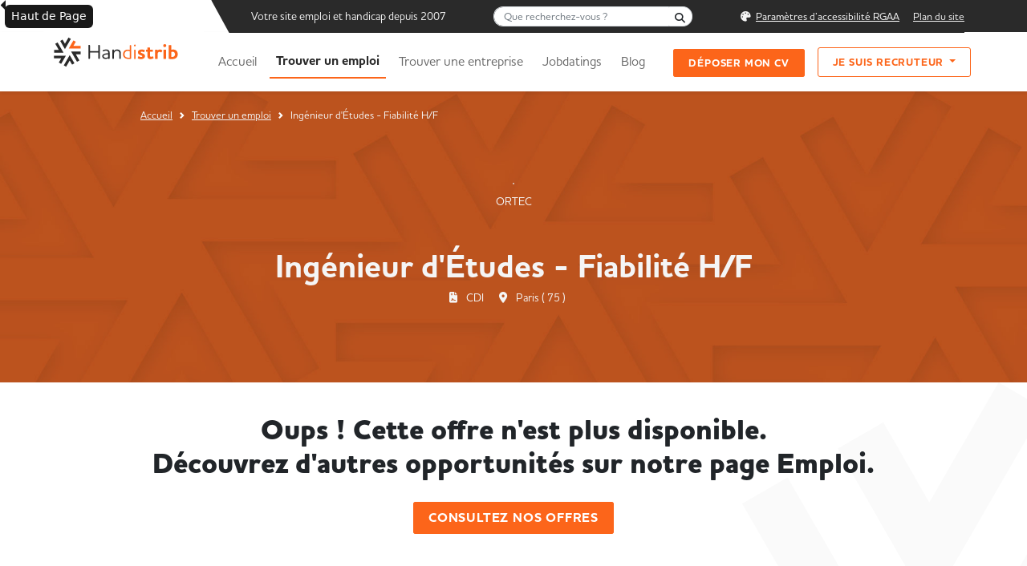

--- FILE ---
content_type: text/html; charset=UTF-8
request_url: https://www.handistrib.fr/emploi/654df0e95f06e
body_size: 14979
content:
<!DOCTYPE html>
<html lang="fr" class="">
	<script>
		window.dataLayer = window.dataLayer || [];
	</script>
	<head>
		<script type="text/javascript">
			window.gdprAppliesGlobally = true;
(function () {
function a(e) {
if (!window.frames[e]) {
if (document.body && document.body.firstChild) {
var t = document.body;
var n = document.createElement("iframe");
n.style.display = "none";
n.name = e;
n.title = e;
t.insertBefore(n, t.firstChild)
} else {
setTimeout(function () {
a(e)
}, 5)
}
}
}
function e(n, r, o, c, s) {
function e(e, t, n, a) {
if (typeof n !== "function") {
return
}
if (!window[r]) {
window[r] = []
}
var i = false;
if (s) {
i = s(e, t, n)
}
if (! i) {
window[r].push({command: e, parameter: t, callback: n, version: a})
}
}
e.stub = true;
function t(a) {
if (!window[n] || window[n].stub !== true) {
return
}
if (! a.data) {
return
}
var i = typeof a.data === "string";
var e;
try {
e = i ? JSON.parse(a.data) : a.data
} catch (t) {
return
}
if (e[o]) {
var r = e[o];
window[n](r.command, r.parameter, function (e, t) {
var n = {};
n[c] = {
returnValue: e,
success: t,
callId: r.callId
};
a.source.postMessage(i ? JSON.stringify(n) : n, "*")
}, r.version)
}
}
if (typeof window[n] !== "function") {
window[n] = e;
if (window.addEventListener) {
window.addEventListener("message", t, false)
} else {
window.attachEvent("onmessage", t)
}
}
}
e("__tcfapi", "__tcfapiBuffer", "__tcfapiCall", "__tcfapiReturn");
a("__tcfapiLocator");
(function (e) {
var t = document.createElement("script");
t.id = "spcloader";
t.type = "text/javascript";
t.async = true;
t.src = "https://sdk.privacy-center.org/" + e + "/loader.js?target=" + document.location.hostname;
t.charset = "utf-8";
var n = document.getElementsByTagName("script")[0];
n.parentNode.insertBefore(t, n)
})("a5c68e58-d520-4b8b-9ebc-15ea4b12f02b")
})();
		</script>
		<style>
			.block {
				background-image: url('/img/bg-mdh-hd.png');
			}
			.section-tic {
				background-image: url("/img/svg/tic_hd.svg");
			}
			.section-tic-light {
				background-image: url('/img/svg/tic_light_hd.svg');
			}
			.section-hexa {
				background-image: url('/img/svg/poly_hd.svg');
			}
			.bg-generic {
				background: url('/img/hero/hero-generic-hd.jpg') 50% 0;
			}
			@media(max-width: 991px) {
				.section-hexa {
					background-image: url('/img/svg/poly_hd_mobile.svg');
				}
			}
		</style>

				<!-- Google Tag Manager -->
		<script>
			(function (w, d, s, l, i) {
w[l] = w[l] || [];
w[l].push({'gtm.start': new Date().getTime(), event: 'gtm.js'});
var f = d.getElementsByTagName(s)[0],
j = d.createElement(s),
dl = l != 'dataLayer' ? '&l=' + l : '';
j.async = true;
j.src = 'https://www.googletagmanager.com/gtm.js?id=' + i + dl;
f.parentNode.insertBefore(j, f);
})(window, document, 'script', 'dataLayer', "GTM-PMFS2HL9");
		</script>
		<!-- End Google Tag Manager -->

<!-- GTM MH REMONTEE STATS GA UNIFIED-->
<script>
(function(w,d,s,l,i){w[l]=w[l]||[];w[l].push({'gtm.start':
new Date().getTime(),event:'gtm.js'});var f=d.getElementsByTagName(s)[0],
j=d.createElement(s),dl=l!='dataLayerMH'?'&l='+l:'';j.async=true;j.src=
'https://www.googletagmanager.com/gtm.js?id='+i+dl;f.parentNode.insertBefore(j,f);
})(window,document,'script','dataLayerMH','GTM-P5RC9B9');
</script>

		
		
		<meta charset="UTF-8">
		<title>Ingénieur d&#039;Études - Fiabilité H/F | Handistrib</title>
	<script type="application/ld+json">
    {
      "@context": "https://schema.org",
      "@type": "Organization",
      "url": "https://www.handistrib.fr",
      "logo": "https://www.handistrib.fr/emploi/img/logos/logo-handistrib.png"
    }
    </script>
		<meta name="description" content="Vous nous rejoignez chez notre client en tant qu&#039;Ingénieur fiabilité-Durabilité H/F.&lt;br /&gt;
Dans ce cadre, vos missions seront : la réalisation et">
		<meta name="viewport" content="width=device-width, initial-scale=1">
		
		
		<link rel="canonical" href="https://www.handistrib.fr/emploi/654df0e95f06e"/>

		<link rel="icon" type="image/x-icon" href="/favicon_hd.ico"/>
		<link rel="icon" type="image/png" sizes="16x16" href="/favicon_hd_16x16.png">
		<link rel="icon" type="image/png" sizes="32x32" href="/favicon_hd_32x32.png">
		<link rel="apple-touch-icon" sizes="180x180" href="/apple-touch-icon_hd.png">
		<link rel="icon" type="image/png" sizes="192x192" href="/android-chrome_hd_192x192.png">
		<link rel="icon" type="image/png" sizes="512x512" href="/android-chrome_hd_512x512.png">

				<meta name="image" property="og:image" content="https://www.handistrib.fr/emploi/img/logos/logo-handistrib.png"/>
		<meta name="twitter:image" content="https://www.handistrib.fr/emploi/img/logos/logo-handistrib.png"/>
		
		<link href="https://cdn.jsdelivr.net/npm/bootstrap@5.2.1/dist/css/bootstrap.min.css" rel="stylesheet" integrity="sha384-iYQeCzEYFbKjA/T2uDLTpkwGzCiq6soy8tYaI1GyVh/UjpbCx/TYkiZhlZB6+fzT" crossorigin="anonymous">
		<script src="https://kit.fontawesome.com/d48bf2d112.js" crossorigin="anonymous"></script>

		<link rel="stylesheet" href="/css/style.css">
		<link rel="stylesheet" type="text/css" href="//cdn.jsdelivr.net/npm/slick-carousel@1.8.1/slick/slick.css"/>

		<link rel="stylesheet" href="/css/slick.css">
		<link rel="stylesheet" href="/css/slick-theme.css">
		<link
		rel="stylesheet" href="https://cdnjs.cloudflare.com/ajax/libs/tom-select/2.2.2/css/tom-select.bootstrap5.min.css" integrity="sha512-mNN7o87hQqtNCCGWxFVdlVdaKF6d4S1wVMi3+ftJYnW572YIo0KPjK1Cns5SPlyCtKGp1Nu+z26MJUNXmpbjKA==" crossorigin="anonymous" referrerpolicy="no-referrer"/>
								<script type="application/ld+json">
				{
					"@context": "https://www.handistrib.fr",
					"@type": "BreadcrumbList",
					"itemListElement": [{
						"@type": "ListItem",
						"position": 1,
						"name": "Accueil",
						"item": "https://www.handistrib.fr"
					},{
						"@type": "ListItem",
						"position": 2,
						"name": "Trouver un emploi",
						"item": "https://www.handistrib.fr/emploi"
					},{
						"@type": "ListItem",
						"position": 3,
						"name": "Ingénieur d&#039;Études - Fiabilité H/F",
						"item": "https://www.handistrib.fr/emploi/654df0e95f06e"
					}]
				}
			</script>
				<script type="application/ld+json">
				{
					"@context" : "https://schema.org/",
					"@type" : "JobPosting",
					"title" : "Ingénieur d&#039;Études - Fiabilité H/F",
					"description" : "Vous nous rejoignez chez notre client en tant qu'Ingénieur fiabilité-Durabilité H/F.<br />
Dans ce cadre, vos missions seront : la réalisation et le pilotage d'études de fiabilité - Durabilité pour le développement de différents sous-systèmes automobile (composants mécaniques, électroniques, batteries de traction, ...).<br />
<br />
Pourquoi venir chez nous ?
<ul>
	<li>Nous SOMmes un des leaders en maîtrise des risques</li>
	<li>Formations spécifiques aux métiers et institut de formation interne pour évoluer</li>
	<li>Métiers variés sur l'ensemble de la maîtrise des risques</li>
	<li>Equipes dynamiques et solidaires</li>
</ul>
",
					"identifier": {
						"@type": "PropertyValue",
						"name": "ORTEC",
						"value": "654df0e95f06e"
					},
					"datePosted" : "2023-11-10",
					"validThrough" : "2023-11-21",
					"hiringOrganization" : {
						"@type" : "Organization",
						"name" : "ORTEC"
					},
					"jobLocation": {
					"@type": "Place",
						"address": {
						"@type": "PostalAddress",
						"streetAddress": "Paris ",
						"addressLocality": "Paris",
						"addressRegion": "Île-de-France",
						"postalCode": "75000",
						"addressCountry": "FR"
						}
					},
				}
			</script>

					<script src="https://cdnjs.cloudflare.com/ajax/libs/jquery/3.6.0/jquery.min.js" integrity="sha512-894YE6QWD5I59HgZOGReFYm4dnWc1Qt5NtvYSaNcOP+u1T9qYdvdihz0PPSiiqn/+/3e7Jo4EaG7TubfWGUrMQ==" crossorigin="anonymous" referrerpolicy="no-referrer"></script>
		<link rel="preconnect" href="https://fonts.googleapis.com">
		<link rel="preconnect" href="https://fonts.gstatic.com" crossorigin>
		<link href="https://fonts.googleapis.com/css2?family=Albert+Sans:wght@400;600;700;800;900&display=swap" rel="stylesheet">
		<link
		href="https://use.typekit.net/vuk1mlx.css" rel="stylesheet">
		<!-- HoushkaPro -->
		<link rel="stylesheet" href="/css/accessconfig.min.css" type="text/css" media="screen"/>
		<script src="/js/accessconfig.js" type="text/javascript"></script>

					<script> gtag('config', 'AW-706454968'); </script>

						</head>

	<body
		class="d-flex flex-column h-100 tk-houschka-pro fw-500">
		<!-- Google Tag Manager (noscript) -->
		<noscript>
			<iframe src='https://www.googletagmanager.com/ns.html?id=GTM-PMFS2HL9' height="0" width="0" style="display:none;visibility:hidden"></iframe>
		</noscript>
		<!-- End Google Tag Manager (noscript) -->
		<header role="banner">
			<div class="container-fluid text-center">
				<div class="container navbar-collapse">
					<style>
	.back-to-top {
		cursor: pointer;
		position: fixed;
		bottom: 40px;
		right: 20px;
		display: none;
		padding: 10px 10px 5px;
		border-radius: 50%;
	}
	.btn-scrollTop {
		color: #FFF;
		background-color: var(--black-color) !important;
	}
	.btn-scrollTop:hover {
		color: #111 !important;
		background-color: #FFF;
	}
	@media(max-width: 480px) {

		.back-to-top {
			bottom: 80px !important;
		}


	}
</style>
<script>
	$(document).ready(function () {
$(window).scroll(function () {
if ($(this).scrollTop() > 50) {
$('#back-to-top').fadeIn();
} else {
$('#back-to-top').fadeOut();
}
});
// scroll body to 0px on click
$('#back-to-top').click(function () {
$('#back-to-top').tooltip('hide');
$('body,html').animate({
scrollTop: 0
}, 800);
return false;
});

$('#back-to-top').tooltip('show');
});
</script>

<div class="px-10">
	<a id="back-to-top" style="z-index:99999999999999!important;" href="#accueil" class="btn btn-scrollTop btn-sm back-to-top to_top_blog" title="Haut de Page" data-toggle="tooltip" data-placement="left">
		<span class="fa fa-chevron-up fs-4"></span>
	</a>
</div>

					<div class="d-block d-sm-none">
						<script>
	$(document).ready(function () {
		$('#toggle').click(function () {
			$(this).toggleClass('active');
			$('#overlay').toggleClass('open');
			
			if ($("#toggle").hasClass("active")) {
				$("#toggle").attr('aria-expanded', 'true');
				$("#myButton").html("FERMER");
			} else {
				$("#toggle").attr('aria-expanded', 'false');
				$("#myButton").html("MENU");
			}
		});

		$('#menu-link li').click(function () {
			$(this).toggleClass('active');
			$('#overlay').toggleClass('open');
		});
	});
</script>
<div class="container-fluid bg-white d-block d-sm-none">
	<nav class="navbar navbar-expand-lg bg-white fixed-top">
		<div class="container-fluid">
			<div class="container">
				<div class="row justify-content-between bg-white">
					<div class="col-6 d-flex align-items-center">
						<a class="navbar-brand" href="/">
							<img src="/img/logos/logo-handistrib.svg" class="img-fluid" alt="Handistrib - Retour à l'accueil" />
						</a>
					</div>
					<div class="col-4 d-flex align-items-center justify-content-end">
						<button type="button" class="button_container border-0 bg-transparent" id="toggle" aria-expanded="false" aria-controls="overlay">
							<span class="top"></span>
							<span class="middle"></span>
							<span class="bottom"></span>
							<span class="bottom_bottom fw-bold" id="myButton">MENU</span>
						</button>
					</div>
				</div>
			</div>
		</div>
	</nav>
</div>

<div class="overlay" id="overlay">
	<nav class="overlay-menu">
		<div class="col-12">
			<div class="ps-3 mt-3 w-75 form-nav">
				
<form name="global_search" method="get" action="/test" role="search" id="global-search-mobile">
<div class="input-group">
<label class="visually-hidden form-label" for="global_search_keyword">Que recherchez-vous ?</label>
<input type="text" id="global_search_keyword" name="global_search[keyword]" placeholder="Que recherchez-vous ?" class="border-end-0 border rounded-5 rounded-end fs-8 form-control" id="global-search" />
<button class="btn bg-white border-start-0 border rounded-5 rounded-start p-0 ml-n2" type="submit"><i aria-hidden="true" class="fa-solid fa-magnifying-glass fs-8 px-2"></i><span class="visually-hidden">Rechercher</span></button>
</div>
</form>

			</div>
		</div>
		<ul class="navbar-nav ml-auto nav nav-pills w-100" id="menu-link">
			<li class="">
				<a class="" aria-current="page" href="/">Accueil</a>
			</li>
			<li class="">
				<a class="" href="/emploi">Trouver un emploi</a>
			</li>
			<li class="">
				<a class="" href="/entreprises/">Trouver une entreprise</a>
			</li>
			<li class="">
				<a class="" href="/jobdating"><span lang="en">Jobdatings</span></a>
			</li>
			<li class="">
				<a class="border-bottom " href="/blog/">Blog</a>
			</li>
			
			<li id="mobile_accessibility" class="w-75 text-center">
							</li>
						
			<li class="mt-4 ms-4">
				<a class="btn-main text-uppercase fs-8 fw-bold text-white w-75 text-center" 
				aria-current="page" href="/deposer-son-cv">Déposer mon CV</a>
			</li>
			<li class="mt-2 ms-4">
				<a class="btn-outline-main text-uppercase fs-8 fw-bold w-75 text-center text-main" 
				href="https://recruteur.jobinlive.com/contact" target="_blank" data-trk-click-recruteur="je-suis-recruteur">Je suis recruteur</a>
			</li>
		</ul>
	</nav>
</div>

					</div>
					<div class="d-none d-sm-block bg-white">
						<nav class="navbar navbar-expand-lg bg-white fixed-top mt-0 pt-0 pb-0" role="navigation" id="site-navigation">
							<div class="container-fluid px-0" id="top-header">
								<div class="container px-0">
									<div class="row pe-2">
										<div class="col-10 offset-lg-2 d-flex align-items-center" id="top-nav">
											<img style="height: 41px;" id="triangle_svg" src="/img/svg/triangle.svg">
											<div
												class="d-flex flex-directin-row justify-content-between align-items-center w-100 bg-dark text-light fs-8">
																								<div id="top-nav-text" class="p-2 flex-fill text-start fs-7">Votre site emploi et handicap depuis 2007</div>
												<div class="p-2 flex-fill">
													
<form name="global_search" method="get" action="/test" role="search" id="global-search-desktop">
<div class="input-group">
<label class="visually-hidden form-label" for="global_search_keyword">Que recherchez-vous ?</label>
<input type="text" id="global_search_keyword" name="global_search[keyword]" placeholder="Que recherchez-vous ?" class="border-end-0 border rounded-5 rounded-end fs-8 form-control" id="global-search" />
<button class="btn bg-white border-start-0 border rounded-5 rounded-start p-0 ml-n2" type="submit"><i aria-hidden="true" class="fa-solid fa-magnifying-glass fs-8 px-2"></i><span class="visually-hidden">Rechercher</span></button>
</div>
</form>

												</div>
												<div class="p-2 flex-fill pe-0">
													<ul class="list-inline mb-0 text-end">
														<li class="list-inline-item" id="desktop_accessibility"></li>
														<li class="list-inline-item">
															<a class="text-light offset-underline-5" href="/plan-de-site">Plan du site</a>
														</li>
													</ul>
												</div>
											</div>
																					</div>
									</div>
								</div>
							</div>
							<div class="container-fluid shadow-sm px-0" id="navi">
								<div class="container px-0">
									<div class="row my-3">
										<div class="col-2">
											<a class="navbar-brand" href="/">
												<img src="/img/logos/logo-handistrib.svg" id="logo" class="w200" alt="Handistrib - Retour à l'accueil"/>
											</a>
											<button class="navbar-toggler" type="button" data-bs-toggle="collapse" data-bs-target="#navbarSupportedContent" aria-controls="navbarSupportedContent" aria-expanded="false" aria-label="Toggle navigation">
												<span class="navbar-toggler-icon"></span>
											</button>
										</div>
										<div class="col-10 d-flex align-items-center text-light fs-6">
											<div class="collapse navbar-collapse" id="navbarSupportedContent">
												<ul class="navbar-nav me-auto mb-2 mb-lg-0 fw-bold fs-6">
													<li class="nav-item me-2">
														<a class="nav-link " aria-current="page" href="/">Accueil</a>
													</li>
													<li class="nav-item me-2">
														<a class="nav-link active" href="/emploi">Trouver un emploi</a>
													</li>
													<li class="nav-item me-2">
														<a class="nav-link " href="/entreprises/">Trouver une entreprise</a>
													</li>
													<li class="nav-item me-2">
														<a class="nav-link " href="/jobdating">
															<span lang="en">Jobdatings</span>
														</a>
													</li>
													<li class="nav-item">
														<a class="nav-link " href="/blog/">Blog</a>
													</li>
												</ul>

												<div class="d-flex align-items-center">
													<div class="flex-fill me-3">
														<a class="btn-main text-uppercase fs-8 fw-bold h40" aria-current="page" href="/deposer-son-cv">Déposer mon CV</a>
													</div>
													<div class="flex-fill">
														<div class="dropdown">
															<button class="btn-outline-main text-uppercase fs-8 fw-bold dropdown-toggle" type="button" data-bs-toggle="dropdown" aria-expanded="false">
																Je suis recruteur
															</button>
															<ul class="dropdown-menu">
																<li>
																	<a class="dropdown-item fs-6" href="https://recruteur.jobinlive.com/contact" target="_blank" 
																		data-trk-click-recruteur="je-suis-recruteur">Diffuser ma première offre</a>
																</li>
																<li>
																	<a class="dropdown-item fs-6" href="https://recruteur.jobinlive.com" target="_blank" 
																		data-trk-click-recruteur="je-suis-recruteur">Espace de connexion client</a>
																</li>
															</ul>
														</div>
													</div>
												</div>
											</div>
										</div>
									</div>
								</div>
							</div>
						</nav>
					</div>
				</div>
			</div>
		</header>
		<main>
			<div class="flex-shrink-0" id="page-content"></div>
			
					<style>
		
			#hero-job {
				background: url("/img/hero/hero-generic-hd.jpg");
				background-position: top;
				background-size: cover;
			}
		
			#hero-job {
				background: linear-gradient(rgba(42, 42, 42, 0.3), rgba(42, 42, 42, 0.3)), url("/img/hero/hero-generic-hd.jpg");
				background-position: top;
				background-size: cover;
			}
		
	</style>		
	<div	class="container-fluid px-4 pt-4 pb-5 pb-3 bg-secondary position-relative"	id="hero-job">
		<div	id="jobErrorToast"	class="toast"	role="alert"	aria-live="assertive"	aria-atomic="true">
			<div	class="toast-header">
				<strong	class="me-auto">
					Bien reçu
				</strong>
				<button	type="button"	class="btn-close"	data-bs-dismiss="toast"	aria-label="Close"></button>
			</div>
			<div	class="toast-body error_toast_body"></div>
		</div>

		
		<div	class="container">
			<div	class="col-lg-10 offset-lg-1">
				<nav	class="breadcrumb text-light d-none d-sm-block"	role="navigation"	aria-label="Vous êtes ici :"	style="--bs-breadcrumb-divider: url(&#34;data:image/svg+xml,%3Csvg xmlns='http://www.w3.org/2000/svg' width='8' height='8'%3E%3Cpath d='M2.5 0L1 1.5 3.5 4 1 6.5 2.5 8l4-4-4-4z' fill='%23FFFFFF'/%3E%3C/svg%3E&#34;);"	aria-label="breadcrumb">
					<ol	class="breadcrumb fs-8">
						<li	class="breadcrumb-item">
							<a	href="/"	class="text-light">
								Accueil
							</a>
						</li>
						<li	class="breadcrumb-item">
							<a	href="/emploi"	class="text-light">
								Trouver un emploi
							</a>
						</li>
						<li	id="job-title-breadcrumb"	class="breadcrumb-item active text-light"	aria-current="page">
							Ingénieur d&#039;Études - Fiabilité H/F
						</li>
					</ol>
				</nav>
				<section>
					<div	class="row align-items-center g-5 py-5 text-light">
						<div	class="text-center">
							<img	src="https://jobboard-admin.jobinlive.com/img/recruteurs/2925/Plan_de_travail_1.png"	class="h100 w100 bg-light border rounded-1 mb-1"	style=""	alt=""	aria-hidden="true" />
							<span	class="d-block fs-7">
								ORTEC
							</span>
						</div>
						<h1	class="text-center fw-bold mb-0">
							Ingénieur d&#039;Études - Fiabilité H/F
						</h1>

						<ul	class="list-inline list-unstyled mb-0 text-center mt-1 fs-7">
															<li	class="list-inline-item me-3">
									<i	aria-hidden="true"	class="fa-solid fa-file-contract me-2"></i>
									CDI
								</li>
							
															<li	class="list-inline-item me-3">
									<i	aria-hidden="true"	class="fa-solid fa-location-dot me-2"></i>
									Paris 
																			(
										75
										)
																										</li>
													</ul>

					</div>
				</section>
			</div>
		</div>
	</div>

	<div	class="container-fluid bg-white bg-hexa-grey-right-hd">
		<div	class="container d-flex pt-3"	id="job">
								<div	class="col-12 justify-content-center mb-5 mt-3">
						<h2	class="fw-900 py-2  text-center px-3"	style="font-size: 2.2rem;">
							Oups ! Cette offre n'est plus disponible.
							<br/>
							Découvrez d'autres opportunités sur notre page Emploi.
						</h2>
						<div	class="text-center mt-4">
							<a	class="btn-main text-uppercase fs-6 fw-bold"	aria-current="page"	href="/emploi">
								Consultez nos offres
							</a>
						</div>
					</div>

									</main>

		<div class="modal fade text-black" id="newsletterModal" data-bs-backdrop="static" data-bs-keyboard="false" tabindex="-1" aria-hidden="true">
			<div class="modal-dialog pt-3">
				<div class="modal-content rounded-0">
					<div class="modal-header">
						<div class="d-flex flex-direction-row align-items-center">
							<i aria-hidden="true" class="fa-solid fa-envelope text-main me-3"></i>
							<span class="modal-title fs-6 fw-bold d-block" id="exampleModalLabel">Inscrivez-vous à la
								<span lang="en">newsletter</span>
							</span>
						</div>
						<button type="button" aria-hidden="true" class="fa-solid fa-circle-xmark border-0 bg-transparent" data-bs-dismiss="modal" aria-label="Fermer"></button>
											</div>
					<div class="modal-body px-5" style="background-color: #F2F2F2;">
						    <p class="my-2">Restez informé(e) de nos dernières actualités, évènements de recrutement et conseils pour organiser votre recherche d’emploi. Une dose d’inspiration tous les mois dans votre boîte mail !</p>
    <small class="fw-bold d-block mb-3">* ces champs sont obligatoires</small>
    <form name="newsletter" method="post" action="/inscription-newsletter" novalidate="novalidate">
    <div class="d-flex flex-direction-row justify-content-between">
        <div class="form-floating newsletter_inline_field mb-3">
            <input type="text" id="newsletter_lastName" name="newsletter[lastName]" required="required" placeholder="Dupont" autocomplete="family-name" class="form-control" />
            <label class="fw-bold form-label required" for="newsletter_lastName">Nom*</label>
            
        </div>
        <div class="form-floating newsletter_inline_field mb-3">
            <input type="text" id="newsletter_firstName" name="newsletter[firstName]" required="required" placeholder="Jean" autocomplete="given-name" class="form-control" />
            <label class="fw-bold form-label required" for="newsletter_firstName">Prénom*</label>
            
        </div>
    </div>
    <div class="form-floating mb-3">
        <input type="email" id="newsletter_email" name="newsletter[email]" required="required" placeholder="dupont@gmail.com" autocomplete="email" class="form-control" />
        <label class="fw-bold form-label required" for="newsletter_email">Email*</label>
        
    </div>
    <div class="form-floating mb-3">
        <select id="newsletter_profile" name="newsletter[profile]" required="required" class="form-select"><option value="Entreprise" selected="selected">Entreprise</option><option value="Candidat">Candidat</option><option value="Institution">Institution</option><option value="Ecole">École</option><option value="Agence de com">Agence de com</option><option value="Secteur public">Secteur public</option></select>
        <label class="fw-bold form-label required" for="newsletter_profile">Profil*</label>
        
    </div>
    <div class="form-floating newsletter_company_div mb-3">
        <input type="text" id="newsletter_company" name="newsletter[company]" placeholder="Société" autocomplete="organization" class="form-control" />
        <label class="fw-bold company_label form-label" for="newsletter_company">Société*</label>
        
    </div>
    <div class="form-floating newsletter_job_div mb-3">
        <input type="text" id="newsletter_job" name="newsletter[job]" placeholder="Poste" class="form-control" />
        <label class="fw-bold form-label" for="newsletter_job">Poste*</label>
        
    </div>
    <div class="form-group d-flex flex-direction-row align-items-center">
        <div class="form-check"><input type="checkbox" id="newsletter_agreeTerms" name="newsletter[agreeTerms]" required="required" class="form-check-input" value="1" />
        <label class="form-check-label required" for="newsletter_agreeTerms">Vous acceptez les CGU ainsi que notre politique de confidentialité décrivant la finalité des traitements de vos données personnelles.</label></div>
        <!--<label class="ms-2 fs-8">
            Vous acceptez les <a href="/mentions-legales" class="text-black">CGU</a> ainsi que notre <a href="/politique-de-confidentialite" class="text-black">politique de confidentialité</a> décrivant la finalité des traitements de vos données personnelles.
        </label>-->
    </div>
        <div class="form-group d-flex justify-content-center mb-3">
            <button class="btn-main text-uppercase fw-bold mt-4" id="submit_newsletter">S&#039;abonner</button>
        </div>
    <input type="hidden" id="newsletter__token" name="newsletter[_token]" value="6eb8aa36ef74313dfb4a.s1v5H0j7dZTUowOZeIHafPV8vaABPysROBcGODzuZTE.hBWPJj24PO3m1UDpT8nsUZFLy9Bue1FBClRBDViJAFL6DKtHMcknpL7WcA" /></form>
            <div class="w-25 m-auto text-center mt-4 mb-3">
            <button type="button" class="text-grey text-uppercase border-0 text-decoration-underline" data-bs-dismiss="modal" aria-label="Close" href="#">Retour</button>
        </div>

					</div>
				</div>
			</div>
		</div>

		<footer class="footer mt-auto bg-dark text-light fs-7" role="contentinfo" id="footer">
			<div class="d-block d-sm-none">
				<style>
	#footer .accordion {
		background-color: var(--black-color) !important;
	}
	#footer .accordion_footer {
		background-color: var(--black-color) !important;
	}
	#footer .accordion-button:not(.collapsed) {
		background-color: var(--black-color) !important;
	}
	#footer .accordion_footer .accordion-item {
		background-color: var(--black-color) !important;
	}
	#footer .accordion-button::after {
		color: #fff !important;
	}
	#footer .accordion-button.collapsed {
		background-color: var(--black-color) !important;
	}

	#footer .accordion-button::after {
		background-image: url("data:image/svg+xml, <svg xmlns='http://www.w3.org/2000/svg' viewBox='0 0 16 16' fill='%23FFFFFF'><path fill-rule='evenodd' d='M1.646 4.646a.5.5 0 0 1 .708 0L8 10.293l5.646-5.647a.5.5 0 0 1 .708.708l-6 6a.5.5 0 0 1-.708 0l-6-6a.5.5 0 0 1 0-.708z'/></svg>") !important;
	}
</style>
<div class="container pt-5 pb-3" id="footer-mobile">
	<div class="row">
		<div class="text-center">
			<img src="/img/logos/logo-handistrib-white.svg" width="250" alt="handistrib"/>
		</div>
		<div class="text-left mt-4 col-12">
			<p class="mb-4 fs-6 text-light px-3">
				Handistrib.fr est un site emploi sectoriel spécialisé dans le secteur du commerce et de la distribution dédié au recrutement de personnes en situation de handicap. Notre objectif est de favoriser l’emploi handicap en mettant en relation candidats en recherche d’emploi et les entreprises ouvertes à la diversité. Nos solutions sont multiples et innovantes !
			</p>
		</div>
		<div class="text-center mb-4">
			<p class="fs-5 fw-bold">Besoin d'aide ?</p>
			<p class="fs-6 text-light pb-3">Une question, une demande spécifique ?</p>
			<a class="btn-main text-uppercase fs-8 rounded fw-bold py-3 px-3" href="/nous-contacter">Contactez-nous</a>
		</div>
	</div>
	<div class="accordion accordion_footer border-0 " id="accordionExample">
		<div class="accordion-item accordion_footer border-0">
			<span class="accordion-header" id="headingOne">
				<button class="accordion-button collapsed text-white fw-bold fs-5 border-bottom border-grey border-1" type="button" data-bs-toggle="collapse" data-bs-target="#collapseOne" aria-expanded="false" aria-controls="collapseOne">
					À propos
				</button>
			</span>
			<div id="collapseOne" class="accordion-collapse collapse" aria-labelledby="headingOne" data-bs-parent="#accordionExample">
				<div class="accordion-body">
					<a role="link" data-href="/qui-sommes-nous" class="text-light text-decoration-none">
						Qui sommes-nous ?</a><br/><br/>
					<a role="link" data-href="/concepts-et-jobboards" class=" text-light text-decoration-none">
						Concepts et <span lang="en">Jobboards</span></a><br/><br/>
					<a role="link" data-href="/faq" class=" text-light text-decoration-none">
						Centre d'aide (FAQ)</a><br/><br/>
				</div>
			</div>
		</div>
		<div class="accordion-item accordion_footer border-0">
			<span class="accordion-header" id="headingTwo">
				<button class="accordion-button collapsed text-white fw-bold fs-5 border-bottom border-grey border-1" type="button" data-bs-toggle="collapse" data-bs-target="#collapseTwo" aria-expanded="false" aria-controls="collapseTwo">
					Recruteur
				</button>
			</span>
			<div id="collapseTwo" class="accordion-collapse collapse" aria-labelledby="headingTwo" data-bs-parent="#accordionExample">
				<div class="accordion-body">
					<a role="link" data-href="https://recruteur.jobinlive.com" class=" text-light text-decoration-none" target="_blank">
						Publier une annonce</a><br/><br/>
					<a role="link" data-href="/qui-sommes-nous" class="text-light text-decoration-none">
						Découvrir nos solutions</a>
				</div>
			</div>
		</div>
		<div class="accordion-item accordion_footer border-0">
			<span class="accordion-header" id="headingThree">
				<button class="accordion-button collapsed text-white fw-bold fs-5 border-bottom border-grey border-1" type="button" data-bs-toggle="collapse" data-bs-target="#collapseThree" aria-expanded="false" aria-controls="collapseThree">
					Candidat
				</button>
			</span>
			<div id="collapseThree" class="accordion-collapse collapse" aria-labelledby="headingThree" data-bs-parent="#accordionExample">
				<div class="accordion-body">
					<a role="link" data-href="/emploi" class=" text-light text-decoration-none">
						Consulter les offres</a><br/><br/>
					<a role="link" data-href="/jobdating" class=" text-light text-decoration-none">
						Voir les
						<span lang="en">jobdatings</span>
					</a><br/><br/>
					<a role="link" data-href="/deposer-son-cv" class="text-light text-decoration-none">
						Déposer mon CV</a>
				</div>
			</div>
		</div>
		<div class="accordion-item accordion_footer border-0">
			<span class="accordion-header" id="headingFour">
				<button class="accordion-button collapsed text-white fw-bold fs-5 border-bottom border-grey border-1" type="button" data-bs-toggle="collapse" data-bs-target="#collapseFour" aria-expanded="false" aria-controls="collapseFour">
					Parcourez nos sites sectoriels
				</button>
			</span>
			<div id="collapseFour" class="accordion-collapse collapse" aria-labelledby="headingFour" data-bs-parent="#accordionExample">
				<div class="accordion-body">
					<ul class="row list-unstyled">
			<li class="col-6 col-lg-2">
			<a href="https://www.missionhandicap.com" target="_blank">
				<img src="/img/logos/logo-missionhandicap-footer.svg" class="img_sites_footer bg-light rounded-1 img-fluid h80" alt="Accédez à missionhandicap"/>
			</a>
		</li>
			<li class="col-6 col-lg-2">
			<a href="https://www.handi-alternance.fr" target="_blank">
				<img src="/img/logos/logo-handialternance-footer.svg" class="img_sites_footer bg-light rounded-1 img-fluid h80" alt="Accédez à handialternance"/>
			</a>
		</li>
			<li class="col-6 col-lg-2">
			<a href="https://www.handienergie.fr" target="_blank">
				<img src="/img/logos/logo-handienergie-footer.svg" class="img_sites_footer bg-light rounded-1 img-fluid h80" alt="Accédez à handienergie"/>
			</a>
		</li>
			<li class="col-6 col-lg-2">
			<a href="https://www.handi-it.fr" target="_blank">
				<img src="/img/logos/logo-handiit-footer.svg" class="img_sites_footer bg-light rounded-1 img-fluid h80" alt="Accédez à handiit"/>
			</a>
		</li>
			<li class="col-6 col-lg-2">
			<a href="https://www.handi-hotellerie-restauration.fr" target="_blank">
				<img src="/img/logos/logo-handihotellerierestauration-footer.svg" class="img_sites_footer bg-light rounded-1 img-fluid h80" alt="Accédez à handihotellerierestauration"/>
			</a>
		</li>
			<li class="col-6 col-lg-2">
			<a href="https://www.handibanque.fr" target="_blank">
				<img src="/img/logos/logo-handibanque-footer.svg" class="img_sites_footer bg-light rounded-1 img-fluid h80" alt="Accédez à handibanque"/>
			</a>
		</li>
	</ul>

				</div>
			</div>
		</div>
	</div>
	<div class="row mt-4">
		<div class="p-2 pt-3">
			<div class="col-12 px-3">
				<span class="d-block fs-5 fw-bold my-2">Notre <span lang="en">newsletter</span></span>
				<span class="text-light">Recevez nos dernières offres en exclusivité !</span>
				<button class="d-flex w-100 border-0 mt-2 rounded p-0" data-bs-toggle="modal" data-bs-target="#newsletterModal" style="height:40px;">
					<div id="mobile_newsletter_placeholder"  class="p-2 rounded flex-grow-1 bg-white text-grey text-start">Insérez votre adresse E-mail</div>
					<div class="py-2 bg-main w50 text-center text-light rounded-end">
						<i aria-hidden="true" class="fa-solid fa-chevron-right"></i>
					</div>
				</button>
			</div>
		</div>
	</div>
	<div class="p-2 mt-5 col-12 text-center">
		<span class="fs-5 fw-bold">Suivez-nous</span>
		<p class="mt-2 mb-3 text-light">Nous sommes connectés</p>
		<ul class="list-inline ml-n5">
			<li class="list-inline-item me-1">
				<a href="https://www.facebook.com/jobinlive.recrutement" class="" target="_blank" data-trk-social="facebook">
					<span class="fa-stack fs-5">
						<i aria-hidden="true" class="fas fa-circle fa-stack-2x text-main" style=""></i>
						<i aria-hidden="true" class="fab fa-facebook-f fa-stack-1x fa-inverse"></i>
					</span>
					<span class="visually-hidden">Page Facebook de Handistrib</span>
				</a>
			</li>
			<li class="list-inline-item me-1">
				<a href="https://twitter.com/JobinLiveEmploi" class="" target="_blank" data-trk-social="twitter">
					<span class="fa-stack fs-5">
						<i aria-hidden="true" class="fas fa-circle fa-stack-2x text-main" style=""></i>
						<i aria-hidden="true" class="fab fa-twitter fa-stack-1x fa-inverse"></i>
					</span>
					<span class="visually-hidden">Page Twitter de Handistrib</span>
				</a>
			</li>
			<li class="list-inline-item">
				<a href="https://www.linkedin.com/groups/4000587/" class="" target="_blank" data-trk-social="linkedin">
					<span class="fa-stack fs-5">
						<i aria-hidden="true" class="fas fa-circle fa-stack-2x text-main" style=""></i>
						<i aria-hidden="true" class="fab fa-linkedin-in fa-stack-1x fa-inverse"></i>
					</span>
					<span class="visually-hidden">Page LinkedIn de Handistrib</span>
				</a>
			</li>
		</ul>
	</div>
</div>
<hr class="border border-white my-4"></div><div class="container pt-3 pb-3 d-block d-sm-none">
<div class="row">
	<div class="text-center mb-4">
	<a role="link" data-href="/plan-de-site" class="text-light fs-6 text-decoration-none">
			Plan du site</a><br/><br/>
		<a role="link" data-href="/cgu" class="text-light fs-6 text-decoration-none">
			CGU</a><br/><br/>
				<a role="link" data-href="/cookies" class="text-light fs-6 text-decoration-none">
			Cookies</a><br/><br/>
			<a role="link" data-href="/politique-de-confidentialite" class="text-light fs-6 text-decoration-none">
			Politique de confidentialité</a><br/><br/>
		<a role="link" data-href="/mentions-legales" class="text-light fs-6 text-decoration-none">
			Mentions légales</a><br/><br/>
			<a role="link" data-href="/accessibilite" class="text-light fs-6 text-decoration-none">
			Déclaration d'accessibilité</a>
	</div>
	<div class="text-center mt-2">
		<span class="mt-4 text-light fs-6">&copy; JobInLive 2022, tous droits réservés</span>
	</div>
</div>

			</div>
			<div class="container d-none d-sm-block pt-6">
				<div class="col-lg-10 offset-lg-1 d-none d-sm-block text-light">
					<div class="row">
						<div class="col-5">
							<img src="/img/logos/logo-handistrib-white.svg" width="220" alt="handistrib"/>
							<div class="mt-3">
								<p class="mb-5 pe-5 fs-6">
									Handistrib.fr est un site emploi sectoriel spécialisé dans le secteur du commerce et de la distribution dédié au recrutement de personnes en situation de handicap. Notre objectif est de favoriser l’emploi handicap en mettant en relation candidats en recherche d’emploi et les entreprises ouvertes à la diversité. Nos solutions sont multiples et innovantes !
								</p>
								<p class="mt-5 d-block">
									<span class="fs-5 fw-bold">Besoin d'aide ?</span>
								</p>
								<p>Une question, une demande spécifique ?</p>
								<a class="btn-main text-uppercase fs-8 fw-bold" href="/nous-contacter">Contactez-nous</a>
							</p>
						</div>
					</div>
					<div class="col-7">
						<div class="row mt-6">
							<div class="p-2 col">
								<span class="fs-5 fw-bold">À propos</span>
								<ul class="list-unstyled mt-3">
									<li class="mb-2">
										<a role="link" data-href="/qui-sommes-nous" class="text-light text-decoration-none">
											Qui sommes-nous ?</a>
									</li>
									<li class="mb-2">
										<a role="link" data-href="/concepts-et-jobboards" class="text-light text-decoration-none">
											Concepts et
											<span lang="en">Jobboards</span>
										</a>
									</li>
									<li class="">
										<a role="link" data-href="/faq" class="text-light text-decoration-none">
											Centre d'aide (FAQ)</a>
									</li>
								</ul>
							</div>
							<div class="p-2 col">
								<span class="fs-5 fw-bold">Recruteur</span>
								<ul class="list-unstyled mt-3">
									<li class="mb-2">
										<a role="link" data-href="https://recruteur.jobinlive.com" class="text-light text-decoration-none" target="_blank">
											Publier une annonce</a>
									</li>
									<li class="mb-2">
										<a role="link" data-href="/qui-sommes-nous" class="text-light text-decoration-none">
											Découvrir nos solutions</a>
									</li>
								</ul>
							</div>
							<div class="p-2 col">
								<span class="fs-5 fw-bold">Candidat</span>
								<ul class="list-unstyled mt-3">
									<li class="mb-2">
										<a role="link" data-href="/emploi" class="text-light text-decoration-none">
											Consulter les offres</a>
									</li>
									<li class="mb-2">
										<a role="link" data-href="/jobdating" class="text-light text-decoration-none">
											Voir les
											<span lang="en">jobdatings</span>
										</a>
									</li>
									<li class="">
										<a role="link" data-href="/deposer-son-cv" class="text-light text-decoration-none">
											Déposer mon CV</a>
									</li>
								</ul>
							</div>
						</div>

						<div class="row mt-4">
							<div class="p-2 pt-3 py-0 col-8">
								<span class="d-block fs-5 fw-bold mb-2">Notre
									<span lang="en">newsletter</span>
								</span>
								<span>Recevez nos dernières offres en exclusivité !</span>
								<button class="d-flex w-75 p-0 m-0 border-0 mt-3 rounded-1" data-bs-toggle="modal" data-bs-target="#newsletterModal">
									<div class="p-2 flex-grow-1 bg-white text-grey text-start rounded-2 rounded-start">Insérez votre adresse e-mail</div>
									<div class="py-2 bg-main w30 text-center text-light rounded-1" style="border-top-left-radius: 0px !important; border-bottom-left-radius: 0px !important;">
										<i aria-hidden="true" class="fa-solid fa-chevron-right"></i>
									</div>
								</button>
							</div>
							<div class="p-2 col-4">
								<span class="fs-5 fw-bold">Suivez-nous</span>
								<p class="mt-2 mb-3">Nous sommes connectés</p>
								<ul class="list-inline ml-n5">
																		<li class="list-inline-item me-1">
										<a href="https://www.facebook.com/jobinlive.recrutement" class="" target="_blank" data-trk-social="facebook">
											<span class="fa-stack fs-5">
												<i aria-hidden="true" class="fas fa-circle fa-stack-2x text-main" style=""></i>
												<i aria-hidden="true" class="fab fa-facebook-f fa-stack-1x fa-inverse"></i>
											</span>
											<span class="visually-hidden">Page Facebook de
												Handistrib</span>
										</a>
									</li>
																											<li class="list-inline-item me-1">
										<a href="https://twitter.com/JobinLiveEmploi" class="" target="_blank" data-trk-social="twitter">
											<span class="fa-stack fs-5">
												<i aria-hidden="true" class="fas fa-circle fa-stack-2x text-main" style=""></i>
												<i aria-hidden="true" class="fab fa-twitter fa-stack-1x fa-inverse"></i>
											</span>
											<span class="visually-hidden">Page Twitter de
												Handistrib</span>
										</a>
									</li>
																											<li class="list-inline-item">
										<a href="https://www.linkedin.com/groups/4000587/" class="" target="_blank" data-trk-social="linkedin">
											<span class="fa-stack fs-5">
												<i aria-hidden="true" class="fas fa-circle fa-stack-2x text-main" style=""></i>
												<i aria-hidden="true" class="fab fa-linkedin-in fa-stack-1x fa-inverse"></i>
											</span>
											<span class="visually-hidden">Page LinkedIn de
												Handistrib</span>
										</a>
									</li>
																	</ul>
							</div>
						</div>
					</div>

										<div class="my-4">
						<span class="d-block fs-5 fw-bold mb-3">Parcourez nos sites sectoriels</span>
						<ul class="row list-unstyled">
			<li class="col-6 col-lg-2">
			<a href="https://www.missionhandicap.com" target="_blank">
				<img src="/img/logos/logo-missionhandicap-footer.svg" class="img_sites_footer bg-light rounded-1 img-fluid h80" alt="Accédez à missionhandicap"/>
			</a>
		</li>
			<li class="col-6 col-lg-2">
			<a href="https://www.handi-alternance.fr" target="_blank">
				<img src="/img/logos/logo-handialternance-footer.svg" class="img_sites_footer bg-light rounded-1 img-fluid h80" alt="Accédez à handialternance"/>
			</a>
		</li>
			<li class="col-6 col-lg-2">
			<a href="https://www.handienergie.fr" target="_blank">
				<img src="/img/logos/logo-handienergie-footer.svg" class="img_sites_footer bg-light rounded-1 img-fluid h80" alt="Accédez à handienergie"/>
			</a>
		</li>
			<li class="col-6 col-lg-2">
			<a href="https://www.handi-it.fr" target="_blank">
				<img src="/img/logos/logo-handiit-footer.svg" class="img_sites_footer bg-light rounded-1 img-fluid h80" alt="Accédez à handiit"/>
			</a>
		</li>
			<li class="col-6 col-lg-2">
			<a href="https://www.handi-hotellerie-restauration.fr" target="_blank">
				<img src="/img/logos/logo-handihotellerierestauration-footer.svg" class="img_sites_footer bg-light rounded-1 img-fluid h80" alt="Accédez à handihotellerierestauration"/>
			</a>
		</li>
			<li class="col-6 col-lg-2">
			<a href="https://www.handibanque.fr" target="_blank">
				<img src="/img/logos/logo-handibanque-footer.svg" class="img_sites_footer bg-light rounded-1 img-fluid h80" alt="Accédez à handibanque"/>
			</a>
		</li>
	</ul>

					</div>
					
					<div class="container">
						<hr class="border border-white my-4">
					</div>

					<div class="d-flex">
						<div class="flex-fill">&copy; JobInLive
							2025, tous droits réservés</div>
						<div class="flex-fill text-end">
							<ul class="list-inline">
								<li class="list-inline-item me-3">
									<a class="text-light text-decoration-none" href="javascript:Didomi.preferences.show()">Paramètres des cookies</a>
								</li>
								<li class="list-inline-item me-3">
									<a role="link" data-href="/cgu" class="text-light text-decoration-none">
										CGU</a>
								</li>
								<li class="list-inline-item">
									<a role="link" data-href="/cookies" class="text-light text-decoration-none">
										Cookies</a>
								</li>
								<li class="list-inline-item me-3">
									<a role="link" data-href="/politique-de-confidentialite" class="text-light text-decoration-none">
										Politique de confidentialité</a>
								</li>
								<li class="list-inline-item me-3">
									<a role="link" data-href="/mentions-legales" class="text-light text-decoration-none">
										Mentions légales</a>
								</li>
								<li class="list-inline-item me-3">
									<a role="link" data-href="/accessibilite" class="text-light text-decoration-none">
										Déclaration d'accessibilité</a>
								</li>
							</ul>
						</div>
					</div>
				</div>
			</div>
		</footer>
		<script async src="https://cdn.jsdelivr.net/npm/masonry-layout@4.2.2/dist/masonry.pkgd.min.js" integrity="sha384-GNFwBvfVxBkLMJpYMOABq3c+d3KnQxudP/mGPkzpZSTYykLBNsZEnG2D9G/X/+7D" crossorigin="anonymous"></script>
		<script src="https://cdnjs.cloudflare.com/ajax/libs/popper.js/2.9.2/umd/popper.min.js" integrity="sha512-2rNj2KJ+D8s1ceNasTIex6z4HWyOnEYLVC3FigGOmyQCZc2eBXKgOxQmo3oKLHyfcj53uz4QMsRCWNbLd32Q1g==" crossorigin="anonymous" referrerpolicy="no-referrer"></script>

		<script src="https://cdn.jsdelivr.net/npm/bootstrap@5.2.1/dist/js/bootstrap.bundle.min.js" integrity="sha384-u1OknCvxWvY5kfmNBILK2hRnQC3Pr17a+RTT6rIHI7NnikvbZlHgTPOOmMi466C8" crossorigin="anonymous"></script>
		<script src="/js/script.js"></script>
		<script src="/js/slick.min.js"></script>
		<script src="https://cdn.jsdelivr.net/npm/tom-select@2.2.2/dist/js/tom-select.complete.min.js"></script>
		<script>
			var desktopAccessConfig = document.querySelector('#desktop_accessibility');
var mobileAccessConfig = document.querySelector('#mobile_accessibility');
if ($(document).width() >= 991) {
var desktopAccessConfigContent = `<div class="text-light offset-underline-5" id="accessconfig" data-accessconfig-buttonname="Paramètres d’accessibilité RGAA" data-accessconfig-params='{ "Prefix" : "a42-ac", "ContainerClass" : "","ModalCloseButton" : "","ModalTitle" : "","FormFieldset" : "","FormFieldsetLegend" : "","FormRadio" : ""}'><i aria-hidden='true' class='fa-solid fa-palette'></i></div>`;
desktopAccessConfig.insertAdjacentHTML('afterbegin', desktopAccessConfigContent);
} else {
$(desktopAccessConfig).remove();
var mobileAccessConfigContent = `<div class="link-menu text-black mt-2" id="accessconfig" data-accessconfig-buttonname="Paramètres d'accessibilité" data-accessconfig-params='{ "Prefix" : "a42-ac", "ContainerClass" : "","ModalCloseButton" : "","ModalTitle" : "","FormFieldset" : "","FormFieldsetLegend" : "","FormRadio" : ""}'><i id="mobile_palette" aria-hidden="true" class="fa-solid fa-palette me-1"></i></div>`;
mobileAccessConfig.insertAdjacentHTML('afterbegin', mobileAccessConfigContent);
}
$(document).ready(function () {


(function () {

var itemsToKeep = ["euconsent-v2", "didomi_token"];

var getCookieValue = function (cookieName) {
var cookie = document.cookie.split(";").filter(function (cookieValue) {
return cookieValue.indexOf(cookieName) !== -1;
})[0];

if (cookie) {
return cookie.split("=")[1];
}
};

var deleteCookie = function (name, domain, path) {
path = path || "/";
var cookie = [
name + "=",
"expires=Thu, 01 Jan 1970 00:00:01 GMT",
"path=" + path,
];

if (domain) {
cookie.push("domain=" + domain);
}
document.cookie = cookie.join(";");
};

var areAllVendorsAndPurposesDisabled = function () {
var enabledEntities = [];
var disabledEntities = [];
var data = window.Didomi.getUserStatus();
data.vendors.consent.enabled.forEach(function (entity) {
enabledEntities.push(entity);
});

data.purposes.consent.enabled.forEach(function (entity) {
enabledEntities.push(entity);
});


data.vendors.consent.disabled.forEach(function (entity) {
disabledEntities.push(entity);
});


data.purposes.consent.disabled.forEach(function (entity) {
disabledEntities.push(entity);
});
return enabledEntities.length === 0 && disabledEntities.length > 0;
};

var consentEventsCount = 0;

var existingConsentString = getCookieValue("euconsent-v2");

window.didomiEventListeners = window.didomiEventListeners || [];

window.didomiEventListeners.push({
event: "consent.changed",
listener: function () {

var consentUpdate = consentEventsCount > 0 ? true : !! existingConsentString;
if (consentUpdate && areAllVendorsAndPurposesDisabled()) {
var cookiesToDelete = document.cookie.split(";").map(function (cookie) {
return cookie.split("=")[0].trim();
}).filter(function (cookieName) {
return itemsToKeep.indexOf(cookieName) === -1;
});

cookiesToDelete.forEach(function (cookieToDelete) {
var domains = ('.#' + document.location.host.replace('.', '#.#')).split('#');
while (domains.length) {
var possibleDomain = domains.join('');
deleteCookie(cookieToDelete, possibleDomain);
domains.shift();
}
});
var localStorageItemsToDelete = Object.keys(window.localStorage).filter(function (localStorageItemName) {
return itemsToKeep.indexOf(localStorageItemName) === -1;
});

localStorageItemsToDelete.forEach(function (localStorageItemName) {
window.localStorage.removeItem(localStorageItemName)
});
window.location.reload();
}
consentEventsCount++;
}
});
})();


var overlayBtn = document.querySelector('#toggle');
overlayBtn.addEventListener('click', onOverlayBtnClick);

function onOverlayBtnClick(event) {
var accessConfigBtn = document.querySelector('#a42-ac-button');
accessConfigBtn.addEventListener('click', onAccessConfigBtnClick);
function onAccessConfigBtnClick(event) {
var accessConfigMenu = document.querySelector('#a42-ac');
if (overlayBtn.classList.contains('active')) {
overlayBtn.classList.remove('active');
$('#myButton').text('MENU');
}
}
}

document.querySelector('#submit_newsletter').addEventListener('click', onClickBtn);
var lastName = document.querySelector('#newsletter_lastName');
var firstName = document.querySelector('#newsletter_firstName');
var email = document.querySelector('#newsletter_email');
var profile = document.querySelector('#newsletter_profile');
var company = document.querySelector('#newsletter_company');
var job = document.querySelector('#newsletter_job');
var companyDiv = document.querySelector('.newsletter_company_div');
var jobDiv = document.querySelector('.newsletter_job_div');
var agreeTerms = document.querySelector('#newsletter_agreeTerms');
agreeTerms.checked = false;

profile.addEventListener('change', (event) => {
var companyLabel = document.querySelector('.company_label');
if (profile.value == 'Candidat') {
companyDiv.style.display = 'none';
jobDiv.style.display = 'none';
} else {
companyDiv.style.display = 'block';
jobDiv.style.display = 'block';
if (profile.value == 'Ecole') {
companyLabel.innerHTML = 'École*';
$('#newsletter_company').attr('placeholder', 'École');
} else if (profile.value == 'Institution') {
companyLabel.innerHTML = 'Institution*';
$('#newsletter_company').attr('placeholder', 'Institution');
} else if (profile.value == 'Agence de com') {
companyLabel.innerHTML = 'Agence de com*';
$('#newsletter_company').attr('placeholder', 'Agence de com');
} else if (profile.value == 'Secteur public') {
companyLabel.innerHTML = 'Secteur public*';
$('#newsletter_company').attr('placeholder', 'Secteur public');
} else if (profile.value == 'Entreprise') {
companyLabel.innerHTML = 'Société*';
$('#newsletter_company').attr('placeholder', 'Société');
}
}
});

agreeTerms.addEventListener('change', (event) => {
if (agreeTerms.value == '1') {
agreeTerms.value = "true";
} else if (agreeTerms.value == "true") {
agreeTerms.value = "false";
} else if (agreeTerms.value == "false") {
agreeTerms.value = "true";
}
});

function onClickBtn(event) {

if (agreeTerms.value != "true") {
event.preventDefault();
var checkboxLabel = document.querySelector('.form-check-label');
checkboxLabel.classList.add('error_terms');
$('#newsletter_agreeTerms').attr('aria-invalid', 'true');
} else {
var agreeTermsErrorAlreadyDisplayed = document.querySelector('.error_terms');
if (agreeTermsErrorAlreadyDisplayed != null) {
agreeTermsErrorAlreadyDisplayed.classList.remove('error_terms');
}
}
if (lastName.value == '') {
event.preventDefault();
var lastNameErrorAlreadyDisplayed = document.querySelector('.lastNameError');
if (lastNameErrorAlreadyDisplayed == null) {
lastName.classList.add('error_border');
$('#newsletter_lastName').attr('aria-invalid', 'true');
var lastNameError = '<div class="newsletter_form_error lastNameError text-white px-2" role="alert">Merci de renseigner un nom</div>';
lastName.insertAdjacentHTML('afterend', lastNameError);
}
} else {
var lastNameErrorAlreadyDisplayed = document.querySelector('.lastNameError');
if (lastNameErrorAlreadyDisplayed != null) {
lastNameErrorAlreadyDisplayed.remove();
lastName.classList.remove('error_border');
$('#newsletter_lastName').removeAttr('aria-invalid');
}
}
if (firstName.value == '') {
event.preventDefault();
var firstNameErrorAlreadyDisplayed = document.querySelector('.firstNameError');
if (firstNameErrorAlreadyDisplayed == null) {
firstName.classList.add('error_border');
$('#newsletter_firstName').attr('aria-invalid', 'true');
var firstNameError = '<div class="newsletter_form_error firstNameError text-white px-2">Merci de renseigner un prénom</div>';
firstName.insertAdjacentHTML('afterend', firstNameError);
}
} else {
var firstNameErrorAlreadyDisplayed = document.querySelector('.firstNameError');
if (firstNameErrorAlreadyDisplayed != null) {
firstNameErrorAlreadyDisplayed.remove();
firstName.classList.remove('error_border');
$('#newsletter_firstName').removeAttr('aria-invalid');
}
}
var validEmail = /^[a-zA-Z0-9.!#$%&'*+/=?^_`{|}~-]+@[a-zA-Z0-9-]+(?:\.[a-zA-Z0-9-]+)*$/;
if (email.value == '') {
event.preventDefault();
email.classList.add('error_border');
$('#newsletter_email').attr('aria-invalid', 'true');
var emailErrorAlreadyDisplayed = document.querySelector('.emailError');
if (emailErrorAlreadyDisplayed == null) {
var emailError = '<div class="newsletter_form_error emailError text-white px-2">Merci de renseigner une adresse mail</div>';
email.insertAdjacentHTML('afterend', emailError);
} else {
emailErrorAlreadyDisplayed.remove();
var emailError = '<div class="newsletter_form_error emailError text-white px-2">Merci de renseigner une adresse mail</div>';
email.insertAdjacentHTML('afterend', emailError);
}
} else if (! email.value.match(validEmail)) {
event.preventDefault();
email.classList.add('error_border');
$('#newsletter_email').attr('aria-invalid', 'true');
var emailErrorAlreadyDisplayed = document.querySelector('.emailError');
if (emailErrorAlreadyDisplayed == null) {
var emailFormatError = '<div class="newsletter_form_error emailError text-white px-2">Merci de renseigner une adresse mail valide</div>';
email.insertAdjacentHTML('afterend', emailFormatError);
} else {
emailErrorAlreadyDisplayed.remove();
var emailFormatError = '<div class="newsletter_form_error emailError text-white px-2">Merci de renseigner une adresse mail valide</div>';
email.insertAdjacentHTML('afterend', emailFormatError);
}
} else {
email.classList.remove('error_border');
var emailErrorAlreadyDisplayed = document.querySelector('.emailError');
if (emailErrorAlreadyDisplayed != null) {
emailErrorAlreadyDisplayed.remove();
$('#newsletter_email').removeAttr('aria-invalid');
}
}
if (companyDiv.style.display != 'none') {
if (company.value == '') {
event.preventDefault();
var companyErrorAlreadyDisplayed = document.querySelector('.companyError');
if (companyErrorAlreadyDisplayed == null) {
company.classList.add('error_border');
$('#newsletter_company_div').attr('aria-invalid', 'true');
var companyError = '<div class="newsletter_form_error companyError text-white px-2">Merci de renseigner une société</div>';
company.insertAdjacentHTML('afterend', companyError);
}
} else {
var companyErrorAlreadyDisplayed = document.querySelector('.companyError');
if (companyErrorAlreadyDisplayed != null) {
companyErrorAlreadyDisplayed.remove();
company.classList.remove('error_border');
$('#newsletter_company_div').removeAttr('aria-invalid');
}
}
}
if (jobDiv.style.display != 'none') {
if (job.value == '') {
event.preventDefault();
var jobErrorAlreadyDisplayed = document.querySelector('.jobError');
if (companyErrorAlreadyDisplayed == null) {
job.classList.add('error_border');
$('#newsletter_job').attr('aria-invalid', 'true');
var jobError = '<div class="newsletter_form_error jobError text-white px-2">Merci de renseigner un poste</div>';
job.insertAdjacentHTML('afterend', jobError);
}
} else {
var jobErrorAlreadyDisplayed = document.querySelector('.jobError');
if (jobErrorAlreadyDisplayed != null) {
jobErrorAlreadyDisplayed.remove();
job.classList.remove('error_border');
$('#newsletter_job').removeAttr('aria-invalid');
}
}
}
}
/**
				* FR : Récupérer tous les faux-liens.
				*/
var link = $('[role="link"]');

/**
				* FR : Fonction de transformation de l'attribut data-href en href.
				*/
function transformHref(theLink) {
var linkHref = theLink.attr('data-href');
theLink.removeAttr('data-href').attr('href', linkHref);
}

$(document).hover(function () {
link.each(function () {
transformHref($(this));
});
});

$(document).focusin(function () {
link.each(function () {
transformHref($(this));
});
});

link.each(function () {
$(this).click(function () {
transformHref($(this));
});
});

$('#accessconfig').one("click", function () {
$(".a42-ac-content").append('<p class="mt-3 fs-7">Notre site a été conçu et développé de manière à vous garantir la meilleure accessibilité possible en fonction des critères RGAA en vigueur - <a href="/accessibilite" class="text-main">déclaration d’accessibilité</a>. En complément, nous vous proposons les réglages suivants qui vous permettront de contrôler et ajuster plusieurs éléments.</p>');
});
});
		</script>

						<script>
			$(document).ready(function () {

				var jobContent = document.getElementById('job_left_content');
				var allChildren = jobContent.querySelectorAll("*");
				for (child of allChildren) {
					child.style = "";
				}
	
			var formError = document.querySelector('.invalid-feedback');
	
			if(formError != null){
				formError.classList.remove('d-block');
				var formErrorMessage = formError.textContent;
				var toastBody = document.querySelector('.error_toast_body');
				toastBody.textContent = formErrorMessage;
				var toastElement = document.querySelector('#jobErrorToast');
				const toast = new bootstrap.Toast(toastElement);
				toast.show();
			} else {
							
							window.dataLayer.push({
								"event": "datalayer-loaded",
								"pageType" : "product",
								"language" : "fr",
								"env_channel" : "tablet",
								"page_cat": "emploi"
							});
							console.log('tablet');
							
							window.dataLayer.push({
								"event": "datalayer-loaded",
								"pageType" : "product",
								"language" : "fr",
								"env_channel" : "mobile",
								"page_cat": "emploi"
							});
							console.log('mobile');
							
							window.dataLayer.push({
								"event": "datalayer-loaded",
								"pageType" : "product",
								"language" : "fr",
								"env_channel" : "desktop",
								"page_cat": "emploi"
							});
							console.log('dekstop');
							
					}
	
			var job = document.querySelector("#job");
			var lists = job.querySelectorAll("ul");
			lists.forEach(function (list) {
				list.classList.add("puced-list");
				var li = list.querySelectorAll("li");
				li.forEach(function (l) {
					l.classList.add("puced-list-li");
				});
			});
	
			var advantages = document.querySelector("#advantages");
			if(advantages){
				var advantagesLists = advantages.querySelectorAll("ul");
				advantagesLists.forEach(function (list) {
					list.classList.add("puced-list-advantages");
					var li = list.querySelectorAll("li");
					var tic = `<img src="/img/svg/tic_item_hd.svg" width="20" height="20" class="me-2 tic_list_hd" alt="">`;
					li.forEach(function (l) {
						l.classList.remove("puced-list-li");
						l.classList.add("puced-list-advantages-li");
						l.classList.add("col-lg-6");
						l.insertAdjacentHTML('afterbegin', tic);
					});
				});
				var boldAdvantages = advantages.querySelectorAll("strong");
				boldAdvantages.forEach(function (bold) {
				var boldContent = bold.outerHTML;
				if(bold.nextSibling != null){
					var lightContent = bold.nextSibling.textContent; 
					var formattedText = boldContent + lightContent;
					var div = '<div class="formattedAdvantage">'+formattedText+'</div>';
					bold.insertAdjacentHTML('beforebegin', div);
				}
				});
				var formattedDiv = advantages.querySelectorAll(".formattedAdvantage");
				formattedDiv.forEach(function (div) {
				var previousBold = div.nextSibling;
				var previousLight = previousBold.nextSibling;
				previousBold.remove();
				previousLight.remove();
				});
			}
	
			document.querySelector('#candidate_mail_submit_btn').addEventListener('click', onClickBtn);
	
			function onClickBtn(event) {
			var email = document.querySelector('#candidate_email_email');
			var validEmail = /^[a-zA-Z0-9.!#$%&'*+/=?^_`{|}~-]+@[a-zA-Z0-9-]+(?:\.[a-zA-Z0-9-]+)*$/;
			if (email.value == '') {
				event.preventDefault();
				email.classList.add('error_border');
				$('#newsletter_email').attr('aria-invalid', 'true');
				var emailErrorAlreadyDisplayed = document.querySelector('.emailError');
				if (emailErrorAlreadyDisplayed == null) {
				var emailError = '<div class="newsletter_form_error emailError text-white px-2">Merci de renseigner une adresse mail</div>';
				email.insertAdjacentHTML('afterend', emailError);
				} else {
				emailErrorAlreadyDisplayed.remove();
				var emailError = '<div class="newsletter_form_error emailError text-white px-2">Merci de renseigner une adresse mail</div>';
				email.insertAdjacentHTML('afterend', emailError);
				}
			} else if (! email.value.match(validEmail)) {
				event.preventDefault();
				email.classList.add('error_border');
				$('#newsletter_email').attr('aria-invalid', 'true');
				var emailErrorAlreadyDisplayed = document.querySelector('.emailError');
				if (emailErrorAlreadyDisplayed == null) {
				var emailFormatError = '<div class="newsletter_form_error emailError text-white px-2">Merci de renseigner une adresse mail valide</div>';
				email.insertAdjacentHTML('afterend', emailFormatError);
				} else {
				emailErrorAlreadyDisplayed.remove();
				var emailFormatError = '<div class="newsletter_form_error emailError text-white px-2">Merci de renseigner une adresse mail valide</div>';
				email.insertAdjacentHTML('afterend', emailFormatError);
				}
			} else {
				email.classList.remove('error_border');
				var emailErrorAlreadyDisplayed = document.querySelector('.emailError');
				if (emailErrorAlreadyDisplayed != null) {
				emailErrorAlreadyDisplayed.remove();
				$('#newsletter_email').removeAttr('aria-invalid');
				}
			}
			}
		});
	</script>
	<script>
        document.addEventListener('DOMContentLoaded', function() {
            // Sélectionnez votre formulaire par son ID
            const applyForm = document.getElementById('ApplyForm');

            if (applyForm) {
                applyForm.addEventListener('submit', function(e) {
                    // Trouvez tous les boutons de soumission dans ce formulaire
                    const submitButtons = applyForm.querySelectorAll('button[type="submit"]');

                    submitButtons.forEach(function(button) {
                        // Désactivez le bouton
                        button.setAttribute('disabled', 'disabled');

                        // Optionnel : changez le texte pour informer l'utilisateur
                        button.innerHTML = '<span class="spinner-border spinner-border-sm" role="status" aria-hidden="true"></span> Envoi en cours...';
                    });
                });
            }
        });
    </script>		
				</body>
</html>


--- FILE ---
content_type: text/css
request_url: https://www.handistrib.fr/css/style.css
body_size: 12066
content:
@import "core.css";

/* ====== TABLE OF INDEX ====== */
/* == A. Bootstrap extension == */
/* == B. Core                == */
/* == C. Skeleton            == */
/* == D. Homepage            == */
/* == E. Job                 == */
/* == F. Company             == */
/* == G. Event               == */
/* == H. Blog                == */
/* == I. Pages               == */
/* == I. Media Queries       == */
/* == Z. Plugins             == */
/* ============================ */

/* == A. Bootstrap extension == */

/* FONTS */
.text-l {
    font-size: 3.3rem !important;
    line-height: 1;
}

.text-xl {
    font-size: 4.5rem !important;
    line-height: 1;
}

.fs-7 {
    font-size: 0.85rem !important;
}

.fs-8 {
    font-size: 0.8rem !important;
}

.fs-9 {
    font-size: 0.75rem !important;
}

.fs-10 {
    font-size: 0.7rem !important;
}

.fs-11 {
    font-size: 0.65rem !important;
}

.fs-12 {
    font-size: 0.60rem !important;
}

.offset-underline-5 {
    text-underline-offset: 5px;
}

.fw-400 {
    font-weight: 400 !important;
}

.fw-500 {
    font-weight: 500 !important;
}

.fw-700 {
    font-weight: 700 !important;
}

.fw-800 {
    font-weight: 800 !important;
}

.fw-900 {
    font-weight: 900 !important;
}

/* MARGIN/PADDING */
.mt8 {
    margin-top: 8px !important;
}

.mt-6 {
    margin-top: 5rem !important;
}

.mt-8 {
    margin-top: 6rem !important;
}

.mt-10 {
    margin-top: 8rem !important;
}

.mt-n1 {
    margin-top: -0.25rem !important;
}

.mt-n3 {
    margin-top: -2.5rem !important;
}

.mb-6 {
    margin-bottom: 5rem !important;
}

.mb-8 {
    margin-bottom: 6rem !important;
}

.mb-10 {
    margin-bottom: 8rem !important;
}

.ml-n2 {
    margin-left: -2px !important;
}

.ml-n5 {
    margin-left: -5px !important;
}

.ml-n10 {
    margin-left: -10px !important;
}

.ml-n40 {
    margin-left: -40px !important;
}

.ml-n50 {
    margin-left: -50px !important;
}

.ml-n60 {
    margin-left: -60px !important;
}

.pt35 {
    padding-top: 35px !important;
}

.pt-6 {
    padding-top: 5rem !important;
}

.py-1-5 {
    padding-top: 0.4rem !important;
    padding-bottom: 0.4rem !important;
}

.py-8 {
    padding-top: 6rem !important;
    padding-bottom: 6rem !important;
}

.pl55 {
    padding-left: 55px !important;
}

/* HEIGHT/WIDTH */
.h30 {
    height: 30px !important;
}

.h50 {
    height: 50px !important;
}

.h80 {
    height: 80px !important;
}

.h100 {
    height: 100px !important;
}

.h160 {
    height: 160px !important;
}

.h200 {
    height: 200px !important;
}

.h250 {
    height: 250px !important;
}

.h300 {
    height: 300px !important;
}

.h320 {
    height: 320px !important;
}

.h400 {
    height: 400px !important;
}

.h500 {
    height: 500px !important;
}

.h600 {
    height: 600px !important;
}

.h700 {
    height: 700px !important;
}

.w10 {
    width: 10px !important;
}

.w15 {
    width: 15px !important;
}

.w20 {
    width: 20px !important;
}

.w30 {
    width: 30px !important;
}

.w50 {
    width: 50px !important;
}

.w60 {
    width: 60px !important;
}

.w70 {
    width: 70px !important;
}

.w80 {
    width: 80px !important;
}

.w100 {
    width: 100px !important;
}

.w120 {
    width: 120px !important;
}

.w150 {
    width: 150px !important;
}

.w200 {
    width: 200px !important;
}

.w250 {
    width: 250px !important;
}

.w300 {
    width: 300px !important;
}

.w330 {
    width: 330px !important;
}

.w-60 {
    width: 60% !important;
}

.w-65 {
    width: 65% !important;
}

.w-80 {
    width: 80% !important;
}

.w-90 {
    width: 90% !important;
}

/* TITLES */

h1{
    font-size: 40px;
}

h2{
    font-size: 30px;
}

h3{
    font-size: 25px;
}

*:focus {
    box-shadow: none !important;
}

input:focus,
select:focus,
.ts-wrapper:focus {
    border: 1px solid #cccccc !important;
}

.focus {
    box-shadow: none !important;
}


/* BUTTON */
.btn-circle {
    width: 30px;
    height: 30px;
    text-align: center;
    padding: 6px 0 !important;
    font-size: 12px;
    line-height: 1.428571429;
    border-radius: 15px !important;
}

.btn-slider-inactive {
    background-color: #d5d5d5;
    color: #FFF;
}


.form-control:focus+.form-label {
    color: #000000;
}

.form-floating>.form-control::placeholder {
    color: revert;
}

.form-floating>.form-control:not(:focus)::placeholder {
    color: transparent;
}

.form-floating>.form-control {
    font-size: 0.875rem;
}

*:focus {
    box-shadow: none !important;
    border: solid 1px red(any color) !important;
}

/* == B. Core == */
.btn-main {
    background-color: var(--main-color);
    border: 1px solid var(--main-color);
    color: #ffffff;
    padding: 8px 18px;
    border-radius: 3px;
    text-decoration: none;
    letter-spacing: .05rem;
}

.btn-main:hover {
    background-color: var(--main-color-hover);
    border: 1px solid var(--main-color-hover);
    color: #ffffff;
    transition: 0.3s;
}

.btn-grey {
    background-color: var(--grey-color);
    border: 1px solid var(--grey-color);
    color: #ffffff;
    border-radius: 3px;
    text-decoration: none;
    letter-spacing: .05rem;
}


.btn_article_view:hover {
    background-color: var(--main-color-hover) !important;
    border: 1px solid var(--main-color-hover) !important;
    color: #ffffff !important;
    transition: 0.3s !important;
    cursor: pointer !important;
}

.btn-outline-main {
    background-color: #FFFFFF;
    border: 1px solid var(--main-color);
    color: var(--main-color);
    padding: 8px 18px;
    border-radius: 3px;
    text-decoration: none;
    letter-spacing: .05rem;
}

.btn-outline-main:hover {
    background-color: var(--main-color);
    border: 1px solid var(--main-color);
    color: #ffffff;
    transition: 0.3s;
}

.btn-outline-transparent-main {
    background-color: transparent;
    border: 1px solid var(--main-color);
    color: var(--main-color);
    padding: 8px 18px;
    border-radius: 3px;
    text-decoration: none;
    letter-spacing: .05rem;
}

.btn-outline-transparent-main:hover {
    background-color: var(--main-color);
    border: 1px solid var(--main-color);
    color: #ffffff;
    transition: 0.3s;
}

.btn-no-right-radius {
    border-top-right-radius: 0px !important;
    border-bottom-right-radius: 0px !important;
    transition: 0.3s;
}


div.form-floating label {
    transform: translateY(-10px);
}

div.form-floating ::placeholder {
    /* Chrome, Firefox, Opera, Safari 10.1+ */
    color: var(--grey-color) !important;
}

div.form-floating ::-moz-placeholder {
    /* Firefox 19+ */
    color: var(--grey-color) !important;
}

/* .d-lg-flex>.form-floating>input{
  padding-top: 40px !important;
}

.mb-5>form>.form-floating>input{
  padding-top: 40px !important;
}

.col-6>.form-floating>input{
  padding-top: 40px !important;
}

#contact_message{
  padding-top: 38px !important;
}

#myForm>.form-floating>input{
  padding-top: 40px !important;
} */

.dropdown-content li.active,
.dropdown-content li:hover {
    background-color: #4285f4;
}

/* Contact */
.d-lg-flex>.form-floating>input {
    padding-top: 40px !important;
}

.d-lg-flex>.form-floating>input:focus {
    padding-top: 26px !important;
}

.mb-5>form>.form-floating>input {
    padding-top: 40px !important;
}

.mb-5>form>.form-floating>input:focus {
    padding-top: 26px !important;
}

.col-6>.form-floating>input {
    padding-top: 40px !important;
}

.col-6>.form-floating>input:focus {
    padding-top: 26px !important;
}

#contact_message {
    padding-top: 40px !important;
}

#contact_message:focus {
    padding-top: 36px !important;
}

/* Jobdatings */

.d-flex>.form-floating>input {
    padding-top: 40px !important;
}

.d-flex>.form-floating>input:focus {
    padding-top: 26px !important;
}

.card-text>form>.form-floating>input {
    padding-top: 40px !important;
}

.card-text>form>.form-floating>input:focus {
    padding-top: 26px !important;
}

/* Newsletter */

.modal-body>form>.form-floating>input {
    padding-top: 40px !important;
}

.modal-body>form>.form-floating>input:focus {
    padding-top: 26px !important;
}

/* Candidate 3 steps */
.row>.form-floating>input {
    padding-top: 40px !important;
}

.row>.form-floating>input:focus {
    padding-top: 26px !important;
}

.tab-content>fieldset>.form-floating>input {
    padding-top: 40px !important;
}

.tab-content>fieldset>.form-floating>input:focus {
    padding-top: 26px !important;
}

@-moz-document url-prefix() {
    .d-lg-flex>.form-floating>input:focus {
        padding-top: 35px !important;
    }

    .mb-5>form>.form-floating>input:focus {
        padding-top: 35px !important;
    }

    .col-6>.form-floating>input:focus {
        padding-top: 33px !important;
    }

    #contact_message:focus {
        padding-top: 33px !important;
    }

    .d-flex>.form-floating>input:focus {
        padding-top: 33px !important;
    }

    .card-text>form>.form-floating>input:focus {
        padding-top: 33px !important;
    }

    .modal-body>form>.form-floating>input:focus {
        padding-top: 33px !important;
    }

    .row>.form-floating>input:focus {
        padding-top: 35px !important;
    }

    .tab-content>fieldset>.form-floating>input:focus {
        padding-top: 35px !important;
    }

    /* .d-flex>.form-floating>input:focus{
    padding-top: 33px !important;
  }
  .card-text>form>.form-floating>input:focus{
    padding-top: 33px !important;
  }
  .modal-body>form>.form-floating>input:focus{
    padding-top: 33px !important;
  } */

    #contact_message:focus {
        padding-top: 40px !important;
    }
}



div.form-floating :focus::placeholder {
    /* Chrome, Firefox, Opera, Safari 10.1+ */
    color: var(--grey-color) !important;
    transform: translateY(4px);
    opacity: 1;
    /* Firefox */
}

.bottom-right-radius {
    border-bottom-right-radius: 40px;
}

.company-item {
    box-shadow: 5px 5px 20px rgba(0, 0, 0, 0.1);
    -webkit-box-shadow: 5px 5px 20px rgba(0, 0, 0, 0.1);
    -moz-box-shadow: 5px 5px 20px rgba(0, 0, 0, 0.1);
}

.company-item:hover {
    box-shadow: 5px 5px 20px rgba(0, 0, 0, 0.3);
    -webkit-box-shadow: 5px 5px 20px rgba(0, 0, 0, 0.3);
    -moz-box-shadow: 5px 5px 20px rgba(0, 0, 0, 0.3);
    transition: 0.3s;
}

.company-item:hover .btn-no-right-radius,
.jobdating-item:hover .btn-no-right-radius {
    background-color: #FFFFFF;
    border: 1px solid var(--main-color);
    border-right: 1px solid #FFF;
    color: var(--main-color);
}

.company-item:hover .company-item-bg {
    box-shadow: inset 0 0 0 1000px var(--company-hover);
    transition: 0.3s;
}


.section-hexa {
    background-repeat: no-repeat;
    background-size: 9%;
    padding-left: 55px;
    margin-left: 50px;
    font-size: 2.2rem;
    color: 1px solid var(--black-color);
}

.section-hexa2 {
    margin-left: -60px !important;
}

.section-tic {
    background-repeat: no-repeat;
    background-size: 5%;
    padding-top: 35px;
    padding-left: 45px;
    margin-left: -45px;
}

.bg-main {
    background-color: var(--main-color) !important;
}

.bg-dark {
    background-color: var(--black-color) !important;
}

.bg-grey {
    background-color: var(--grey-color) !important;
}

.bg-light {
    background-color: var(--light-color) !important;
}

.text-light {
    color: var(--light-color) !important;
}

.text-grey {
    color: var(--grey-color) !important;
}

.text-dark {
    color: var(--black-color) !important;
}

.text-black {
    color: #000 !important;
}

nav.breadcrumb path {
    color: var(--light-color) !important;
}

.border-main {
    border-color: var(--main-color) !important;
}

.border-light {
    border-color: var(--light-color) !important;
}

.border-grey {
    border-color: var(--grey-color) !important;
}


/* == C. Skeleton == */
#site-navigation {
    z-index: 999 !important;
}

#top-header {
    background: linear-gradient(90deg, rgba(255, 255, 255, 1) 0%, rgba(255, 255, 255, 1) 50%, rgba(42, 42, 42, 1) 50%, rgba(42, 42, 42, 1) 100%);
}

.navbar {
    display: flex;
    flex-direction: column;
}

#logo {
    margin: -2rem 0 0 -1rem !important;
}

ul.navbar-nav a.nav-link:hover {
    color: var(--black-color);
    border-bottom: 2px solid var(--main-color);
}

ul.navbar-nav a.nav-link.active {
    color: var(--black-color);
    border-bottom: 2px solid var(--main-color);
    font-weight: 700 !important;
}

ul.navbar-nav a.nav-link {
    color: var(--grey-color);
    font-weight: 500 !important;
}

/* .triangle {
    margin: -3px 5px -2px -42px;
    width: 0;
    height: 0;
    border-style: solid;
    border-width: 0 30px 40px 0;
    border-color: transparent var(--black-color) transparent transparent;
} */

#triangle_svg {
    transform: rotate(180deg);
}

#top-nav {
    height: 40px !important;
    /* border-left: 1px solid var(--black-color) !important; */
}

/* #top-nav-text::before{
    content: url('/img/svg/tics_background.svg') !important;
} */

#top-nav input,
#top-nav button {
    height: 25px !important;
}

.footer .fa-brands {
    text-decoration: none;
    color: #FFF;
    background-color: var(--main-color);
    padding: 12px 15px;
    border-radius: 70%;
    font-size: 16px;
}

.footer a:hover {
    color: #BFBFBF !important;
}

.bg-generic {
    background-size: cover;
}

#a42-ac-button {
    background: none !important;
    color: #FFFFFF;
    border: 0px !important;
    text-underline-offset: 5px;
    text-decoration: underline;
}

.bg-hexa-section {
    background: url('/img/logomark-blanc.png') no-repeat 110% 60%;
    background-size: 60%;
}

.bg-hexa-left-mh, .bg-hexa-left-ha, .bg-hexa-left-hb, .bg-hexa-left-he, .bg-hexa-left-hi, .bg-hexa-left-hh, .bg-hexa-left-hd  {
    background: url('/img/logomark-blanc.png') no-repeat -50% 0;
    background-size: 50%;
}

.bg-hexa-left-sj  {
    background: url('/img/logomark-blanc-sj.png') no-repeat -20% 0;
    background-size: 50%;
}

.bg-hexa-right-mh, .bg-hexa-right-ha, .bg-hexa-right-hb, .bg-hexa-right-he, .bg-hexa-right-hi, .bg-hexa-right-hh, .bg-hexa-right-hd {
    background: url('/img/logomark-blanc.png') no-repeat 140% 0;
    background-size: 50%;
}

.bg-hexa-right-sj {
    background: url('/img/logomark-blanc-sj.png') no-repeat 140% 0;
    background-size: 50%;
}

.bg-tics-mh, .bg-tics-ha, .bg-tics-hb, .bg-tics-he, .bg-tics-hi, .bg-tics-hh, .bg-tics-hd {
    background: url('/img/svg/tics_background.svg') no-repeat;
    background-size: 80% !important;
    background-position: 0rem 0rem;
    padding: 30px !important;
}

.bg-tics-sj {
    background: none;
    padding: 30px 0px !important;
}

.bg-tics-mdhs {
    background: url('/img/svg/tics_background.svg') no-repeat;
    background-size: 55% !important;
    background-position: 0rem 0rem;
    padding: 30px !important;

}

.bg-hexa-grey-right-mh, .bg-hexa-grey-right-ha, .bg-hexa-grey-right-hb, .bg-hexa-grey-right-he, .bg-hexa-grey-right-hi, .bg-hexa-grey-right-hh, .bg-hexa-grey-right-hd {
    background: url('/img/svg/logomark-grey.svg') no-repeat 140% 0;
    background-size: 50%;
}

.bg-hexa-grey-right-sj {
    background: url('/img/svg/logomark-grey-sj.svg') no-repeat 120% 0;
    background-size: 50%;
}

/* NAVIGATION MOBILE */
@-webkit-keyframes fadeInRight {
    0% {
        opacity: 0;
        left: 20%;
    }

    100% {
        opacity: 1;
        left: 0;
    }
}

@keyframes fadeInRight {
    0% {
        opacity: 0;
        left: 20%;
    }

    100% {
        opacity: 1;
        left: 0;
    }
}



/* Accessibilité */
#a42-ac {
    background-color: #FFFFFF !important;
    margin-top: 50px !important;
    padding: 0px !important;
    z-index: 99999 !important;
}

#a42-ac-title {
    padding: 20px !important;
    display: block !important;
    font-weight: 900 !important;
    font-size: 1.2rem !important;
    color: var(--black-color) !important;
}

#a42-ac-title::before {
    font: var(--fa-font-solid);
    content: "\f53f";
    color: var(--main-color) !important;
    margin-right: 10px !important;
}

.a42-ac-content {
    background-color: #F5F5F5 !important;
    padding: 20px 50px 30px !important;
}

#a42-ac fieldset {
    background-color: #FFFFFF !important;
    border: 1px solid #CCCCCC !important;
    border-radius: 5px !important;
}

#a42-ac input[type=radio]:checked+label::before {
    border-color: var(--main-color) !important;
}

#a42-ac legend {
    font-size: 1.15rem !important;
    color: var(--black-color) !important;
}

#a42-ac input[type=radio]+label::after {
    background-color: var(--main-color) !important;
}

#a42-ac input[type=radio]+label::before {
    border-width: 0.1em !important;
    border-color: #CCCCCC !important;
}


/* == D. Homepage == */
.height_box {
    height: 45px !important;
}

#home-events {
    height: 630px!important;
}

[role="link"] {
    cursor: pointer;
}

#home-companies a img {
    border: 1px solid var(--light-color);
}

#home-companies a img:hover {
    border: 1px solid var(--main-color);
    transition: 0.5s;
}

#home-functions a .function-item {
    border: 1px solid var(--light-color);
}

#home-functions a:hover .function-item {
    border: 1px solid var(--main-color);
    transition: 0.3s;
}

#home-functions a:hover .bg-main i {
    transform: translateX(5px);
    transition: 0.3s;
}

.home-event {
    border-top-left-radius: 20px 20px;
    border-top-right-radius: 0px !important;
    box-shadow: 5px 5px 20px rgba(0, 0, 0, 0.1);
    -webkit-box-shadow: 5px 5px 20px rgba(0, 0, 0, 0.1);
    -moz-box-shadow: 5px 5px 20px rgba(0, 0, 0, 0.1);
}

.home-event .card-img-bottom {
    border-bottom-left-radius: 0px !important;
    border-bottom-right-radius: 0px !important;
}

.home-event:hover {
    box-shadow: 5px 5px 20px rgba(0, 0, 0, 0.3);
    -webkit-box-shadow: 5px 5px 20px rgba(0, 0, 0, 0.3);
    -moz-box-shadow: 5px 5px 20px rgba(0, 0, 0, 0.3);
    transition: 0.3s;
}

.home-event img {
    transform: scale(1.0);
    transition: 0.4s;
}

.home-event:hover img {
    transform: scale(1.1);
    transition: 0.4s;
}

#home-deposit-image {
    margin-top: -175px;
    margin-left: 25px;
    position: absolute;
    width: 310px;
}

#home-deposit .row {
    z-index: 10 !important;
}

#home-deposit .home-tic-hh {
    position: absolute;
    margin: -50px 0 0 -40px;
    transform: translateY(0px);
    transition: 0.3s ease;
}

#home-deposit:hover .home-tic-hh {
    transform: translateY(-20px);
    transition: 0.3s ease;
}

#home-deposit .home-tic-hb {
    position: absolute;
    margin: -40px 0 0 550px;
    transform: scale(0.8) rotate(55deg) translateX(-20px) translateY(-20px);
    transition: 0.3s ease;
}

#home-deposit:hover .home-tic-hb {
    transform: scale(0.8) rotate(55deg) translateX(0px) translateY(0px);
    transition: 0.3s ease;
}

#home-deposit .home-tic-hd {
    position: absolute;
    margin: 0 0 0 1020px;
    transform: rotate(120deg) translateX(-15px) translateY(-30px);
    transition: 0.3s ease;
    z-index: 9900 !important;
}

#home-deposit:hover .home-tic-hd {
    transform: rotate(120deg) translateX(0px) translateY(0px);
    transition: 0.3s ease;
}

#home-deposit .home-tic-ha {
    position: absolute;
    margin: 250px 0 0 1040px;
    transform: rotate(180deg) translateX(0px) translateY(0px);
    transition: 0.3s ease;
    z-index: 9900 !important;
}

#home-deposit:hover .home-tic-ha {
    transform: rotate(180deg) translateX(-30px) translateY(-0px);
    transition: 0.3s ease;
}

#home-deposit .home-tic-he {
    position: absolute;
    margin: 310px 0 0 280px;
    transform: scale(0.8) rotate(240deg) translateX(0px) translateY(0px);
    transition: 0.3s ease;
    z-index: 9900 !important;
}

#home-deposit:hover .home-tic-he {
    transform: scale(0.8) rotate(240deg) translateX(-20px) translateY(-20px);
    transition: 0.3s ease;
}

#home-deposit .home-tic-hi {
    position: absolute;
    margin: 140px 0 0 -50px;
    transform: rotate(-60deg) translateX(0px) translateY(0px);
    transition: 0.3s ease;
}

#home-deposit:hover .home-tic-hi {
    transform: rotate(-60deg) translateX(-20px) translateY(-20px);
    transition: 0.3s ease;
}

#home-deposit .home-tic-sj1 {
    position: absolute;
    margin: -100px 0 0 -150px;
}

#home-deposit .home-tic-sj2 {
    position: absolute;
    margin: 160px 0 0 930px;
    z-index: 9900 !important;
}

.sector_job_arrow,
.article_card_arrow,
.company_right_arrow,
.mdh_right_arrow,
.job_right_arrow {
    transform: scale(1.0);
    transition: 0.4s;
}

.sector_job_arrow:hover,
.article_card_arrow :hover,
.company_right_arrow :hover,
.mdh_right_arrow :hover,
.job_right_arrow :hover {
    transform: scale(1.1);
    transition: 0.4s;
}

.company-item:hover .company_right_arrow,
.carousel_company_card:hover .company_right_arrow,
.job_card:hover .job_right_arrow {
    transform: translateX(5px);
    transition: 0.3s ease;
}

.home-event:hover .btn-main {
    background-color: #FFFFFF;
    border: 1px solid var(--main-color);
    border-right: 1px solid #FFFFFF;
    color: var(--main-color);
}

#home-last-articles {
    padding-right: 0px !important;
}

.home-resources {
    height: 400px;
    border-top-left-radius: 20px 20px;
    background-color: var(--main-color);
    border: 1px solid var(--main-color);
    color: #ffffff;
    padding: 30px 20px;
    text-align: center;
}

.home-resources a.btn:hover {
    background-color: #FFF;
    border: solid #BDBDBD 1px;
    box-shadow: 0 5px 2px rgba(0, 0, 0, 0.2);
    -webkit-box-shadow: 0 5px 2px rgba(0, 0, 0, 0.2);
    -moz-box-shadow: 0 5px 2px rgba(0, 0, 0, 0.2);
}

.home-resources a.btn:hover i {
    color: var(--main-color);
}

iframe {
    border: 0;
}

/* == E. Job == */

#search_job_jobContractType {
    display: flex;
    flex-direction: row;
    justify-content: space-between;
}

.form-select {
    color: var(--grey-color);
    font-size: 0.8rem;
}

.form-floating>.form-control,
.form-floating>.form-control-plaintext,
.form-floating>.form-select {
    height: calc(4rem + 2px) !important;
}

.sw .toolbar {
    padding-left: 0px !important;
    padding-right: 0px !important;
}

.sw .toolbar>.sw-btn-next {
    background-color: var(--main-color) !important;
    border: 1px solid var(--main-color) !important;
    padding: 10px 20px !important;
    border-radius: 0px !important;
    text-decoration: none;
    letter-spacing: .05rem;
    text-transform: uppercase !important;
    font-size: 12px !important;
    font-weight: bold !important;
}

.sw .toolbar>.sw-btn-prev {
    background-color: transparent !important;
    border: 0px !important;
    padding: 5px 0px 0px 0px !important;
    border-radius: 0px !important;
    text-decoration: underline !important;
    letter-spacing: .05rem;
    text-transform: uppercase !important;
    font-size: 12px !important;
    color: #000000 !important;
}

.sw-btn-prev {
    float: left;
}

a.engaged-company:hover .card {
    box-shadow: 5px 5px 20px rgba(0, 0, 0, 0.3);
    -webkit-box-shadow: 5px 5px 20px rgba(0, 0, 0, 0.3);
    -moz-box-shadow: 5px 5px 20px rgba(0, 0, 0, 0.3);
    transition: 0.3s;
}

a.engaged-company:hover .btn-main {
    background-color: #FFFFFF;
    color: var(--main-color);
    transition: 0.3s;
    border-right: 1px solid #FFFFFF;
}

a.engaged-company:hover .btn-main i {
    transform: translateX(5px);
    transition: 0.3s ease;
}

.invalid-feedback-step {
    background-color: var(--main-color);
    color: #ffffff;
    width: 100%;
    /* margin-top: .25rem; */
    font-size: .875em;
    border-bottom-left-radius: 5px;
    border-bottom-right-radius: 5px;
}

.job-item:hover .card {
    box-shadow: 5px 5px 20px rgba(0, 0, 0, 0.3);
    -webkit-box-shadow: 5px 5px 20px rgba(0, 0, 0, 0.3);
    -moz-box-shadow: 5px 5px 20px rgba(0, 0, 0, 0.3);
    transition: 0.3s;
}

.job-item:hover span:not(.bg-label-inclusif) {
    background-color: #FFFFFF;
    border: 1px solid var(--main-color);
    border-right: 1px solid #FFF;
    color: var(--main-color);
    transition: 0.3s;
}

#stepForm ul {
    display: none;
}

a.show-more {
    background-color: var(--main-color);
    color: #ffffff;
}

.show-more:hover {
    background-color: #FFFFFF;
    color: var(--main-color);
    transition: 0.3s;
    border-right: 1px transparent;
}

.show-more:hover i {
    transform: translateX(5px);
    transition: 0.3s ease;
}

.animate-bottom-to-top {
    background: linear-gradient(#FFFFFF, #FFFFFF 50%, var(--main-color-light) 50%, var(--main-color-light));
    background-size: 100% 200%;
    transition: background 0.15s;
    border-bottom: 1px solid var(--main-color);
}

.animate-bottom-to-top:hover {
    background-position: 100% 100%;
    border-bottom: 1px solid var(--main-color-light);
}

#jobs_content {
    display: flex;
    flex-direction: row;
}

#job_carousel {
    position: relative;
}

#job_company_logo {
    margin-top: -40px;
}

#job_see_company_profile {
    width: 10rem;
    margin: auto;
    border-top-left-radius: 20px;
    border-top-right-radius: 20px;
}


/* == F. Company == */
#company-header-wrapper {
    height: 37em;
    background-color: var(--black-color) !important;
}

#company-header-wrapper nav.breadcrumb {
    margin-bottom: 325px !important;
}

#company-header {
    height: 32rem;
    padding-top: 1px !important;
    /*margin-bottom: 150px;*/
}

#company-social-networks .btn-outline-main {
    padding: 6px 10px !important;
    border: 0px !important;
}

#company-social-networks .website-link {
    color: #FFFFFF;
    text-decoration: none;
}

#company-social-networks .website-link:hover {
    color: var(--main-color);
    transition: 0.5s;
}

#company-social-networks .fa-stack .text-main {
    color: #ffffff;
    transition: 0.3s;
}

#company-social-networks .fa-stack:hover .text-white {
    color: var(--main-color-hover) !important;
    transition: 0.3s;
}

#company-social-networks {
    height: 32px;
}

ul.company-nav {
    margin-top: 42px;
    margin-left: -10px;
}

ul.company-nav a {
    color: var(--light-color) !important;
    padding: 5px 15px;
    text-decoration: none;
}

ul.company-nav a.active {
    background: #444444;
    font-weight: 700;
}

.active_company_header {
    background: #444444;
    font-weight: 700;
    padding-left: 12px;
    padding-right: 12px;
}

.company_header_link {
    text-decoration: none;
    color: #ffffff;
}

.company_header_link:hover {
    color: #cccccc;
}

.company_website_link {
    text-decoration: none;
    color: #ffffff;
}

#company_header_name {
    margin-top: -5px;
}

.company_value {
    background-color: #F5F5F5;
    display: flex;
    flex-direction: row;
    align-items: center;
    width: 48%;
}

.fa-image {
    font-size: 32px;
    color: #8F8F8F;
}

.company_key_number {
    background-color: #F5F5F5;
    border-bottom-right-radius: 20px;
}

.company_engagment {
    background-color: #F5F5F5;
    width: 49%;
}

.jobdating_thematic {
    border-radius: 20px;
    font-size: 12px;
}

.company_job {
    border: 1px solid grey;
    border-radius: 5px;
}

.company_jobs_form {
    background-color: #F5F5F5;
    padding: 20px;
}

#quote {
    background-image: url('/img/svg/guillemets_fond.svg');
    background-repeat: no-repeat;
    background-position: bottom 50px right 0;
}

#speaker {
    display: flex;
    flex-direction: row;
}

.bars,
.volume,
.play {
    border: 2px solid #ffffff;
    font-size: 16px;
}

.puced-list {
    margin-top: 15px;
}

.puced-list-li::marker {
    color: var(--main-color);
    margin-right: 15px;
}

.puced-list-advantages {
    list-style-type: none;
    border: 1px solid var(--main-color);
    padding: 0;
    display: flex;
    flex-direction: row;
    justify-content: space-between;
    flex-wrap: wrap;
    margin-top: -15px;
    padding-top: 40px;
    padding-bottom: 20px;
}

.puced-list-advantages-li {
    padding-top: 20px;
    padding-bottom: 20px;
    padding-left: 20px;
    padding-right: 20px;
    display: flex;
}

.tic_list_mh, .tic_list_ha, .tic_list_hb, .tic_list_he, .tic_list_hi, .tic_list_hh, .tic_list_hd {
    rotate: 60deg;
}

.tic_list_sj {
    rotate: 0deg;
}

td,
th {
    border: 2px solid rgb(255, 230, 230);
    padding: 5px;
}

th {
    font-weight: bold;
}

.bg-label-inclusif {
    background-color: rgba(114, 152, 251, 0.2);
}

/* == G. Event == */
.searchbar input::placeholder {
    font-weight: bold;
    font-size: 1.3em;
}

.jobdating-item:hover a i {
    transform: translateX(5px);
    transition: 0.3s ease;
}

.jobdating-item:hover img {
    box-shadow: inset 0 0 0 1000px var(--company-hover);
    transition: 0.3s;
}

img.jobdating-item-img {
    border-right: 5px solid var(--main-color);
    border-top-left-radius: 15px;
    border-bottom-left-radius: 15px;
    width: 250px !important;
    top: -50px;
}

.highlighted-jobdating {
    position: absolute;
    z-index: 0;
    top: 30px;
    background-color: var(--main-color);
}

.highlighted-company {
    position: absolute;
    z-index: 9999999;
    background-color: var(--main-color);
    margin-top: 20px;
}

.badge-triangle {
    width: 0;
    height: 0;
    border-style: solid;
    border-width: 28px 6px 0 0;
    border-color: var(--main-color) transparent transparent transparent;
    position: absolute;
    z-index: 0;
    left: 74px;
    top: 30px;
}

.badge-triangle-company {
    width: 0;
    height: 0;
    border-style: solid;
    border-width: 28px 6px 0 0;
    border-color: var(--main-color) transparent transparent transparent;
    position: absolute;
    z-index: 0;
    left: 74px;
    top: 0px;
}

.mobile-badge-triangle-company {
    width: 0;
    height: 0;
    border-style: solid;
    border-width: 28px 6px 0 0;
    border-color: var(--main-color) transparent transparent transparent;
    position: absolute;
    z-index: 0;
    left: 199px;
    top: 50px;
}

.mobile-badge-company {
    position: absolute;
    top: 50px;
    left: 125px;
}

.bg-show-mdh {
    background: rgb(255, 255, 255);
    background: -moz-linear-gradient(0deg, rgba(255, 255, 255, 1) 0%, rgba(255, 255, 255, 1) 86%, var(--main-color) 86%, var(--main-color) 100%);
    background: -webkit-linear-gradient(0deg, rgba(255, 255, 255, 1) 0%, rgba(255, 255, 255, 1) 86%, var(--main-color) 86%, var(--main-color) 100%);
    background: linear-gradient(0deg, rgba(255, 255, 255, 1) 0%, rgba(255, 255, 255, 1) 86%, var(--main-color) 86%, var(--main-color) 100%);
    filter: progid:DXImageTransform.Microsoft.gradient(startColorstr="#ffffff", endColorstr="var(--main-color)", GradientType=1);
}

.mdh {
    width: 100%;
    height: 11vw;
    object-fit: cover;
}

.bg-show-mdh h1 {
    font-size: 2rem;
}


.timeline {
    border-left: 2px solid var(--main-color);
    border-bottom-right-radius: 4px;
    border-top-right-radius: 4px;
    margin: 0 auto;
    position: relative;
    padding-right: 30px;
    padding-left: 30px;
    list-style: none;
    text-align: left;
}

.form_mdh_apply_rqth [id]::before {
    height: 0px;
    margin-top: 0px;
}

.form-floating>.form-control,
.form-floating>.form-control-plaintext {
    padding-top: 6% !important;
}

.timeline .event {
    border-bottom: 1px dashed var(--main-color);
    padding-bottom: 10px;
    margin-bottom: 20px;
    position: relative;
}

.timeline span {
    font-size: 18px;
}

.timeline .event:last-of-type {
    padding-bottom: 0;
    margin-bottom: 0;
    border: none;
}

.timeline .event:before,
.timeline .event:after {
    position: absolute;
    display: block;
    top: 0;
}

.timeline .event:before {
    left: -207px;
    content: attr(data-date);
    text-align: right;
    font-weight: 100;
    font-size: 0.4em;
    min-width: 120px;
}

.timeline .event:after {
    left: -38px;
    background: var(--main-color);
    border-radius: 50%;
    height: 15px;
    width: 15px;
    content: "";
    top: 5px;
}

#mdt-banner {
    background: url('/img/banner-mdt-index.png') 50% 0%;
    background-size: cover;
    -webkit-transform: scaleX(-1);
    transform: scaleX(-1);
}

#mdt-banner h1 {
    -webkit-transform: scaleX(-1);
    transform: scaleX(-1);
}


/* == H. Blog == */

.article_card:hover {
    box-shadow: 5px 5px 20px rgba(0, 0, 0, 0.3);
    -webkit-box-shadow: 5px 5px 20px rgba(0, 0, 0, 0.3);
    -moz-box-shadow: 5px 5px 20px rgba(0, 0, 0, 0.3);
    transition: 0.3s;
}

.back-to-top {
    cursor: pointer;
    position: fixed;
    bottom: 40px;
    right: 20px;
    display: none;
    padding: 10px 10px 5px;
    border-radius: 50%;
}

.btn-scrollTop {
    color: #FFF;
    background-color: var(--black-color) !important;
}

.btn-scrollTop:hover {
    color: #111 !important;
    background-color: #FFF;
}

.article_card:hover a {
    color: var(--main-color);
}

.article_card:hover i {
    transform: translateX(5px);
    transition: 0.3s ease;
}

.card_mdhs_mobile:hover i {
    transform: translateX(0px) !important;
    transition: none !important;
}

#hero-blog-article {
    background-size: cover;
    height: 500px !important;
}

#blog-index-hero {
    background: url('/img/hero-homepage.jpg') 50% 0%;
    background-size: cover;
}

.blog_index_title {
    font-size: 4rem;
}

.blog_index_subtitle {
    font-size: 3rem;
}

#page-content {
    margin-top: 110px;
}

#animated_placeholder_bar {
    width: 800px;
    height: 15px;
    background-color: #ffffff;
    border-radius: 20px;
}

.animated_bar {
    min-width: 1%;
    width: 1%;
    max-width: 796px;
    margin-top: 2px;
    margin-left: 2px;
    height: 0.70rem;
    background-color: var(--main-color);
    border-radius: 20px;
}

#progress_bar {
    position: fixed;
    top: 114px;
    background-color: #2A2A2A;
    width: 100%;
    height: 30px;
    z-index: 1;
    color: #ffffff;
    display: flex;
    flex-direction: row;
    justify-content: center;
    align-items: center;

}

.sticky {
    position: sticky;
    top: 170px;
    align-self: flex-start;
}

.sticky-top {
    z-index: 100 !important;
}

.summary-link {
    margin-bottom: -15px;
    text-decoration: none;
    color: #000000;
}

#summary {
    border-top: 1px solid var(--main-color);
    border-right: 1px solid var(--main-color);
}

#article_header {
    height: 30rem;
    margin-top: 120px;
}

#article_header_content {
    margin-left: 35%;
    position: absolute;
    top: 70%;
    -ms-transform: translateY(-50%);
    transform: translateY(-50%);
    max-width: 800px;
}

#article-body {
    position: relative;
}

.bg-pink {
    background-color: var(--main-color);
    color: #ffffff;
}

#article_main_picture {
    border-radius: 5px;
}

blockquote {
    border: 1px solid var(--main-color);
    align-items: center;
    padding-left: 20px;
    padding-right: 20px;
    padding-top: 10px;
    padding-bottom: 10px;
    border-radius: 5px;
}

.fa-quote-left {
    color: var(--main-color);
    font-size: 32px;
}

.fa-envelope {
    font-size: 24px;
}

.fa-circle-xmark {
    font-size: 32px;
}

blockquote>p {
    margin-left: 30px;
    margin-top: 1rem;
}

#previous_article,
#next_article {
    background-color: rgb(230, 230, 230);
}

.previous_next_articles_links {
    text-decoration: none;
    color: var(--main-color);
}

.links a {
    text-decoration: underline;
    color: var(--black-color);
    font-size: 1.1rem !important;
}

.most_consulted_articles {
    background-color: var(--main-color);
    color: #ffffff;
    padding-top: 7px;
    padding-bottom: 7px;
    padding-left: 15px;
    padding-right: 15px;
    border-radius: 50%;
    font-weight: bold;
}

.article_main_picture img {
    padding-top: 80px !important;
}

.blog_index_sections {
    border: 1px solid var(--main-color);
    color: var(--main-color);
    text-decoration: none;
    border-radius: 5px;
    font-size: 14px;
}

.article_card_img {
    border-bottom: 5px solid var(--main-color);
}

.article_card_date {
    color: #828282;
}

.text-main,
.main-color {
    color: var(--main-color);
}

.article_card_categories {
    bottom: 10px;
    left: 20px;
    right: 20px;
}

.interesting_article_card_categories {
    bottom: 20px;
    left: 15px;
    right: 20px;
}

.article_card_categories_item {
    background-color: #424242;
    border-radius: 50px;
    color: #ffffff;
    padding-top: 5px;
    padding-bottom: 5px;
    padding-left: 10px;
    padding-right: 10px;
    font-size: 12px;
    margin-bottom: 0;
}

#see-more-articles {
    display: flex;
    justify-content: center;
}


#article_progress_bar {
    border: 1px solid #8F8F8F;
    width: 25%;
    margin: auto;
    /* padding: 5px; */
    border-radius: 15px;
    margin-bottom: 10px;
}

#company_progress_bar {
    border: 1px solid #8F8F8F;
    width: 12rem;
    margin: auto;
    /* padding: 5px; */
    border-radius: 15px;
    margin-bottom: 10px;
}

#job_progress_bar,
#mobile_job_progress_bar {
    border: 1px solid #8F8F8F;
    width: 30%;
    margin: auto;
    /* padding: 5px; */
    border-radius: 15px;
    margin-bottom: 10px;

}

.article_animated_bar,
.mdh_animated_bar,
.mobile_mdh_animated_bar,
.company_animated_bar,
.job_animated_bar {
    min-width: 1%;
    width: 1%;
    max-width: 100%;
    height: 0.50rem;
    background-color: var(--main-color);
    border-radius: 20px;
}

.last_tweet {
    width: 100%;
}


/* == I. Pages == */
.accordion_chevron::after {
    background: url('/img/svg/chevron-down-solid_transp.svg') no-repeat !important;
    filter: var(--main-color-filter) !important;
}
.accordion_faq .fa-solid,
.fas {
    color: var(--main-color) !important;
}

.form_hp {
    background: rgba(255, 255, 255, 0.2);
}

.accordion-button:not(.collapsed) {
    color: black;
    background-color: white;
}

.accordion-button::after {
    background-image: url("data:image/svg+xml,<svg xmlns='http://www.w3.org/2000/svg' viewBox='0 0 16 16'><path fill-rule='evenodd' d='M1.646 4.646a.5.5 0 0 1 .708 0L8 10.293l5.646-5.647a.5.5 0 0 1 .708.708l-6 6a.5.5 0 0 1-.708 0l-6-6a.5.5 0 0 1 0-.708z'/></svg>") !important;
    fill: var(--main-color) !important;
}

.accordion-button::after svg {
    fill: var(--main-color) !important;
}

/* Make the container relative */
.swap-on-hover {
    position: relative;
    margin: 0 auto;
    max-width: 400px !important;
}

/* Select the image and make it absolute to the container */
.swap-on-hover img {
    position: absolute;
    top: 0;
    left: 0;
    overflow: hidden;

}

.swap-on-hover .swap-on-hover__front-image {
    z-index: 9999;
    transition: opacity .5s linear;
    cursor: pointer;
}

.swap-on-hover:hover>.swap-on-hover__front-image {
    opacity: 0;
}

.bg-logos-pic {
    padding-bottom: 50px !important;
    padding-right: 30px !important;
    ;
}

#site_map p {
    color: var(--grey-color) !important;
}

#site_map li {
    color: var(--grey-color) !important;
}

#site_map span {
    color: var(--black-color) !important;
}

#site_map .section-tic {
    background-repeat: no-repeat;
    background-size: 4%;
    padding-top: 50px;
    padding-left: 50px;
    margin-left: -45px;
}

#site_map .section-tic-light {
    background-size: 3%;
    padding-top: 35px;
    padding-left: 35px;
    margin-left: -30px;
}

#sitemap_subtitle {
    font-size: 3rem;
}

.sitemap-list>li>a {
    color: #404040;
    margin-top: 20px;
    margin-bottom: 20px;
}

.sitemap-list>li {
    margin-top: 20px;
    margin-bottom: 20px;
}

#page-help-section .nav-tabs .nav-link {
    border: none;
    border-radius: 0px !important;
}

.cv_custom_eror {
    margin-top: -4px !important;
}

.card_upload_cv {
    margin-top: 130px !important;
    width: 300px !important;
}

.card_upload_cv img {
    margin-top: -100px !important;
}

.error_code{
    font-size: 20px;
}

.ui-tabs-active{
    background-color: #d5d5d5;
}

#page-help-section{
    display: flex;
    flex-direction: row;
    align-items: flex-start;
}

.about-main-mh img, .about-main-ha img, .about-main-hb img, .about-main-he img, .about-main-hi img, .about-main-hh img, .about-main-hd img {
    margin-left: -50px !important;
    height: auto;
    max-width: 100%;
    width: 100%;
}

.about-main-sj {
    text-align: right;
    margin-right: 50px !important;
}

.about-main-mobile-mh, .about-main-mobile-ha, .about-main-mobile-hb, .about-main-mobile-he, .about-main-mobile-hi, .about-main-mobile-hh, .about-main-mobile-hd {
    background-image: url('/img/about-main-mh.png');
    background-repeat:no-repeat;
    background-size:cover;
    background-position: top right;
    height: 45vh;
    padding-top: 250px;
}

.about-main-mobile-sj {
    background-image: url('/img/about-main-sj.png');
    background-repeat:no-repeat;
    background-size:cover;
    background-position: top right;
    height: 28vh;
    padding-top: 450px;
}

.about-tic-left-mh, .about-tic-left-ha, .about-tic-left-hb, .about-tic-left-he, .about-tic-left-hi, .about-tic-left-hh, .about-tic-left-hd {
    background: url('/img/svg/about-tic2.svg') no-repeat; 
    background-position: top -50px left -150px;
} 

.about-tic-left-sj {
    background: url('/img/logomark-blanc-sj.png') no-repeat; 
    background-position: top 0px left -150px;
    background-size: 30%;
} 

.about-tic-right-mh, .about-tic-right-ha, .about-tic-right-hb, .about-tic-right-he, .about-tic-right-hi, .about-tic-right-hh, .about-tic-right-hd {
    background: url('/img/svg/about-tic1.svg') no-repeat; 
    background-position: top 50px right -100px;
} 

.about-tic-right-sj, .about-tic-right2-sj {
    background: url('/img/logomark-blanc-sj.png') no-repeat; 
    background-position: top 50px right -50px;
    background-size: 30%;
} 

.about-tic-right2-mh, .about-tic-right2-ha, .about-tic-right2-hb, .about-tic-right2-he, .about-tic-right2-hi, .about-tic-right2-hh, .about-tic-right2-hd {
    background: url('/img/svg/about-tic3.svg') no-repeat; 
    background-position: top 50px right -100px;
} 


/* J- Media Queries */

/* Huawei P20 */
@media (min-width: 360px) and (max-height: 760px) {}

/* Huawei P10 */
@media (min-width: 360px) and (max-height: 640px) {}

/* Iphone X */
@media (min-width: 370px) and (max-height: 820px) {}

/* Iphone 6/7/8+ */
@media (min-width: 410px) and (max-height: 740px) {}

/* Iphone 6/7/8 */
@media (min-width: 375px) and (max-height: 670px) {}

/* Iphone 5 */
@media (min-width: 320px) and (max-height: 570px) {}

@media (min-width: 577px) {

    #mobile_progress_bar_content {
        display: none;
    }

    #desktop_progress_bar_content {
        display: block;
    }
}

@media (min-width: 768px) {

    #firstVehicleRadioLabel {
        left: 45px !important;
    }

    .overlay nav {
        font-size: 20px !important;
    }

    .mdh {
        height: 30vw !important;
    }
}

@media(min-width: 769px) {
    #home-deposit-image {
        margin-left: 70px !important;
    }

    #job_mobile_company_card {
        display: none;
    }
}

@media (min-width: 992px) {

    #home-deposit-image {
        margin-left: 100px !important;
    }

    #height_card {
        height: 500px !important;
    }

    #job_mobile_carousel_control {
        display: none;
    }

    #company_index_container {
        display: flex;
    }

    #company_list {
        margin-left: 8.333333333%;
    }

    #jobs_mobile_carousel_control {
        display: none;
    }

    #jobs_desktop_carousel_control {
        display: block;
    }

    #faq_elements {
        display: block;
        flex-direction: row;
    }

    #countJobs {
        margin-top: 10px;
    }

    #company_jobdatings_content {
        display: flex;
        flex-direction: row;
    }

    #job_desktop_carousel_control {
        display: block;
    }

    #job_mobile_carousel_control {
        display: none;
    }

    .accordion {
        margin-top: 0px;
    }

    #company_profile {
        display: flex;
        flex-direction: row;
    }

    #company_engagments {
        display: flex;
        flex-direction: row;
    }

    #company_values_items {
        display: flex;
        width: 50%;
    }

    #company_quote_img_div {
        width: 50%;
    }

    .mdh {
        height: 19vw !important;
    }

    #firstVehicleRadioLabel {
        left: 100px !important;
    }

    #secondVehicleRadioLabel {
        left: 170px !important;
    }

    #firstRqthRadioLabel {
        left: 100px !important;
    }

    #secondRqthRadioLabel {
        left: 170px !important;
    }
}

@media (min-width: 992px) and (max-width: 1400px) {
    #cv_share {
        margin-left: 38%;
    }
}

@media (min-width: 992px) and (max-width: 1199px) {
    #cv_share {
        margin-left: 45%;
    }
}

@media(min-width: 1201px) {
    #home-deposit-image {
        margin-left: 25px !important;
    }

    #height_card {
        height: 470px !important;
    }

    #search_result_count {
        display: flex;
        flex-direction: row;
    }

    #jobs_content {
        display: flex;
        flex-direction: row;
    }

    .job-item {
        width: 50%;
    }

    #count_and_date {
        display: flex;
        flex-direction: row;
        margin-bottom: 20px;
    }

    #filters_params {
        flex: 0 0 auto;
        width: 25%;
    }

    #all_jobs_container {
        margin-left: 8.33333333%;
        margin-top: 50px;
    }

    #job_desktop_search_engine {
        display: block;
    }

    #job_mobile_search_engine {
        display: none;
    }

    #hero-jobs {
        margin-bottom: .5rem;
    }

    #search_result_container {
        display: flex;
        flex-direction: row;
    }

    #search_result_newsletter {
        margin-top: 100px !important;
    }

    .company_mobile_item {
        display: none;
    }

    .company_desktop_item {
        display: block;
    }

    .mdh {
        height: 17vw !important;
    }

    #jobs_mobile_search_btn {
        display: none;
    }

    #firstVehicleRadioLabel {
        left: 145px !important;
    }

    #secondVehicleRadioLabel {
        left: 210px !important;
    }

    #firstRqthRadioLabel {
        left: 145px !important;
    }

    #secondRqthRadioLabel {
        left: 215px !important;
    }
}

/* Résolution de 1920*1080 zoomé à 150% = PC PORTABLE FRANCK */
@media (min-width: 1265px) {}

@media (min-width: 1350px) {
    #firstVehicleRadioLabel {
        left: 145px !important;
    }

    .mdh {
        height: 14vw !important;
    }
}

@media (min-width: 1420px) {
    #firstVehicleRadioLabel {
        left: 85px !important;
    }

    #secondVehicleRadioLabel {
        left: 150px !important;
    }

    #firstRqthRadioLabel {
        left: 80px !important;
    }

    #secondRqthRadioLabel {
        left: 150px !important;
    }

    .mdh {
        height: 14vw !important;
    }
}

/* Résolution de 1920*1080 zoomé à 125% */
@media (min-width: 1515px) {
    #firstVehicleRadioLabel {
        left: 95px !important;
    }

    #secondVehicleRadioLabel {
        left: 155px !important;
    }

    #firstRqthRadioLabel {
        left: 95px !important;
    }

    #secondRqthRadioLabel {
        left: 150px !important;
    }

    .mdh {
        height: 14vw !important;
    }
}

/* Extra large devices (large desktops, 1200px and up) */
@media (min-width: 1580px) {
    #firstVehicleRadioLabel {
        left: 105px !important;
    }

    #secondVehicleRadioLabel {
        left: 175px !important;
    }

    #firstRqthRadioLabel {
        left: 105px !important;
    }

    #secondRqthRadioLabel {
        left: 175px !important;
    }

    .mdh {
        height: 13vw !important;
    }
}

@media (min-width: 1880px) {

    #secondVehicleRadioLabel {
        left: 200px !important;
    }

    #firstRqthRadioLabel {
        left: 130px !important;
    }

    #secondRqthRadioLabel {
        left: 200px !important;
    }

    #firstVehicleRadioLabel {
        left: 135px !important;
    }

    .mdh {
        height: 11vw !important;
    }
}



/* Extra small devices (portrait phones, less than 576px) */
@media(max-width: 480px) {
    #home-deposit-image {
        margin-left: 50px;
    }

    .mdhs_number p {
        text-align: center !important;
    }

    .newsletter p {
        text-align: left !important;
    }

    .mdhs_number {
        margin-top: 20px !important;
    }

    .section-hexa {
        background-repeat: no-repeat;
        background-size: 23% !important;
        padding-left: 30px !important;
        margin-left: 0 !important;
    }

    .slick-slider {
        margin-top: 0 !important;
    }

    #mdhs_city {
        height: calc(3.4rem + 2px) !important;
    }

    .mdt_about {
        padding-left: 10px !important;
        padding-right: 10px !important;
    }

    .mdh {
        height: 50vw !important;
    }

    .timeline {
        padding-left: 25px !important;
        padding-top: 0 !important;
        padding-bottom: 0 !important;
    }

    .timeline .event {
        top: -40px !important;
    }

    .bg-show-mdh {
        background: rgb(255, 255, 255);
        background: -moz-linear-gradient(0deg, rgba(255, 255, 255, 1) 0%, rgba(255, 255, 255, 1) 84%, rgba(255, 0, 70, 1) 84%, rgba(255, 0, 70, 1) 100%);
        background: -webkit-linear-gradient(0deg, rgba(255, 255, 255, 1) 0%, rgba(255, 255, 255, 1) 84%, rgba(255, 0, 70, 1) 84%, rgba(255, 0, 70, 1) 100%);
        background: linear-gradient(0deg, rgba(255, 255, 255, 1) 0%, rgba(255, 255, 255, 1) 84%, rgba(255, 0, 70, 1) 84%, rgba(255, 0, 70, 1) 100%);
        filter: progid:DXImageTransform.Microsoft.gradient(startColorstr="#ffffff", endColorstr="var(--main-color)", GradientType=1);
    }

    .form-check-label {
        margin-left: -45px !important;
        margin-top: 10px !important;
    }

    .mln20 {
        margin-left: -20px !important;
    }

    .css3-shadow:after {
        height: 310px !important;
        top: 30% !important;
    }

    .back-to-top {
        bottom: 80px !important;
    }

    .btn-main {
        font-size: 0.8rem !important;
    }

    #faq-hero h1 {
        font-size: 2.5rem !important;
    }

    #faq-hero h2 {
        font-size: 1.9rem !important;
    }

    .modal-dialog {
        margin-top: 100px !important;
    }

    #a42-ac {
        top: 8% !important;
    }

    .overlay nav {
        font-size: 14px !important;
    }

    .link-menu #a42-ac-button {
        background-color: transparent !important;
        font-size: 18px;
        line-height: 24px;
        text-decoration: underline !important;
        border: 0;
        cursor: pointer;
    }

    .navbar {
        z-index: 9999999;
    }

    .button_container {
        position: fixed;
        height: 40px;
        width: 35px;
        cursor: pointer;
        z-index: 100;
        -webkit-transition: opacity 0.25s ease;
        transition: opacity 0.25s ease;
    }

    .button_container:hover {
        opacity: .7;
    }

    .button_container.active .top {
        -webkit-transform: translateY(11px) translateX(0) rotate(45deg);
        transform: translateY(11px) translateX(0) rotate(45deg);
        background: #000;
    }

    .button_container.active .middle {
        opacity: 0;
        background: #000;
    }

    .button_container.active .bottom {
        -webkit-transform: translateY(-11px) translateX(0) rotate(-45deg);
        transform: translateY(-11px) translateX(0) rotate(-45deg);
        background: #000;
    }

    .button_container.active .bottom_bottom {
        font-size: 0.5rem !important;
    }

    .button_container span {
        background: #000000 !important;
        border: none;
        height: 3px;
        width: 100%;
        position: absolute;
        top: 0;
        left: 0;
        -webkit-transition: all 0.35s ease;
        transition: all 0.35s ease;
        cursor: pointer;
    }

    .button_container span:nth-of-type(2) {
        top: 11px;
    }

    .button_container span:nth-of-type(3) {
        top: 22px;
    }

    .button_container span:nth-of-type(4) {
        top: 32px;
        background: transparent !important;
    }

    .overlay {
        position: fixed;
        background: #fff;
        top: 0;
        left: 20%;
        width: 100%;
        height: 0;
        opacity: 0;
        visibility: hidden;
        -webkit-transition: opacity 0.35s, visibility 0.35s, height 0.35s;
        transition: opacity 0.35s, visibility 0.35s, height 0.35s;
        overflow: hidden;
        z-index: 999999 !important;
        ;
    }

    .overlay.open {
        opacity: 1;
        visibility: visible;
        height: 100%;
    }

    .overlay.open li {
        -webkit-animation: fadeInRight 0.5s ease forwards;
        animation: fadeInRight 0.5s ease forwards;
        -webkit-animation-delay: 0.35s;
        animation-delay: 0.35s;
    }

    .overlay.open li:nth-of-type(2) {
        -webkit-animation-delay: 0.4s;
        animation-delay: 0.4s;
    }

    .overlay.open li:nth-of-type(3) {
        -webkit-animation-delay: 0.45s;
        animation-delay: 0.45s;
    }

    .overlay.open li:nth-of-type(4) {
        -webkit-animation-delay: 0.50s;
        animation-delay: 0.50s;
    }

    .overlay nav {
        position: relative;
        height: 65%;
        top: 43%;
        -webkit-transform: translateY(-50%);
        transform: translateY(-50%);
        font-size: 20px;
        text-align: left;
    }

    .overlay ul {
        list-style: none;
        padding: 0;
        margin: 25px auto;
        display: inline-block;
        position: relative;
        height: 100%;
    }

    .overlay ul li {
        display: block;
        position: relative;
        opacity: 0;
    }

    .overlay ul li a {
        display: block;
        position: relative;
        text-decoration: none;
        overflow: hidden;
        padding: 10px 10px 10px 20px;
        font-size: 18px;
        color: var(--grey-color);
        border-top: 1px solid #dee2e6;
    }

    .overlay ul li a.active {
        border-left: 3px solid var(--main-color);
        color: var(--black-color);
        font-weight: bold;
        font-size: 18px;
    }

    .overlay ul li a.btn-main {
        background-color: var(--main-color);
        border: 1px solid var(--main-color);
        color: #ffffff;
        padding: 8px 18px;
        border-radius: 3px;
        text-decoration: none;
        letter-spacing: .05rem;
    }

    .overlay ul li a.btn-outline-main {
        background-color: #FFFFFF;
        border: 1px solid var(--main-color);
        color: var(--main-color);
        padding: 8px 18px;
        border-radius: 3px;
        text-decoration: none;
        letter-spacing: .05rem;
    }

    .overlay ul li a:focus:after,
    .overlay ul li a:active:after {
        width: 100%;
    }

    .link-menu {
        font-size: 18px;
        line-height: 24px;
        text-decoration: none !important;
        border: 0;
        cursor: pointer;
    }

    .bottom_bottom {
        font-size: 12px;
        text-align: center !important;
    }
}

@media(max-width: 370px) {

    #home-deposit-image {
        margin-left: 10px;
    }

    #jobs_mobile_search_btn {
        font-size: 0.75rem;
    }
}

/* Small devices (landscape phones, 576px and up) */
@media (max-width: 576px) {

    #home-deposit-image {
        margin-left: 80px;
    }

    .overlay nav {
        font-size: 14px !important;
    }

    #home-last-articles {
        padding-right: 12px !important;
    }


    #mobile_progress_bar_content {
        display: block;
    }

    #desktop_progress_bar_content {
        display: none;
    }
}

@media (max-width: 767px) {

    .custom_carousel {
        width: 95% !important;
        margin: auto !important;
    }

    #home-deposit-image {
        margin-left: 100px;
    }

    .timeline {
        max-width: 98%;
        padding: 25px;
    }

    #job_mobile_carousel_control {
        margin-top: 5px !important;
    }

    #width_company_img_home .card-text {
        font-size: 14px;
    }

    #width_company_img .width_company_img {
        width: 21rem !important;
    }

    .timeline .event {
        padding-top: 30px;
    }

    #job_mobile_carousel_control {
        margin-top: 5px !important;
    }

    #width_company_img_home .card-text {
        font-size: 14px;
    }

    #width_company_img .width_company_img {
        width: 21rem !important;
    }

    .timeline .event {
        padding-top: 30px;
    }

    #page-content {
        margin-top: 50px !important;
    }

    .timeline .event:before {
        left: 0px;
        text-align: left;
    }

    .timeline .event:after {
        left: -33px;
        top: 35px;
    }
}

@media(max-width: 768px) {

    .custom_carousel {
        width: 90% !important;
        margin: auto !important;
    }

    #home-deposit-image {
        margin-left: 35px;
    }

    #job_desktop_company_card {
        display: none;
    }
}

@media(max-width: 991px) {

    .article_main_picture img {
        margin-bottom: 20px !important;
    }

    .center_mobile {
        text-align: center !important;
    }

    #hero-companies {
        background: url("/img/hero/hero-companies-mh-mobile.png");
        background-size: cover;
    }

    .card_upload_cv {
        margin-top: 130px !important;
        width: 80% !important;
        left: 10% !important;
    }

    .card_upload_cv img {
        margin-top: -100px !important;
    }

    #sticky-nav {
        margin-top: 4.6rem !important;
    }

    .form-floating>.form-control,
    .form-floating>.form-control-plaintext {
        padding-top: 11% !important;
    }

    #hero-blog-article {
        height: 380px !important;
        margin-top: 80px !important;
    }

    #progress_bar {
        margin-top: 0px;
        top: 60px !important;
        height: 40px !important;
    }

    #animated_placeholder_bar {
        margin-left: 0.5rem !important;
        margin-right: 0.5rem !important;
        width: 370px !important;
    }

    .see-more-articles-mobile {
        margin-top: 20px !important;
        background-color: var(--main-color) !important;
        color: white !important;
        text-transform: uppercase !important;
        width: 70% !important;
        font-weight: 700 !important;
        padding-top: 10px !important;
        padding-bottom: 10px !important;
    }

    .vmobile_margin {
        margin-right: .7rem !important;
        width: 65% !important;
    }

    .mdh_show_banner {
        margin-top: -150px !important;
    }

    .block {
        background-size: cover !important;
        height: 300px !important;
    }

    .form_hp_field_where {
        display: none !important;
    }

    .form_hp_field_what {
        margin-left: 0px !important;
        margin-right: 0px !important;

    }

    .form_hp_field_what input {
        border-radius: 0 !important;
    }

    .form_hp_field_search {
        padding-left: 0px !important;
    }

    .form_hp {
        background: transparent !important;
        border-radius: 0px !important;
    }

    /* .back-to-top {
    right: 80px !important;
  } */

    #job_carousel.mobile {
        margin-bottom: 8rem !important
    }

    .home-resources p {
        font-size: 1rem !important;
    }

    .home-resources h3 {
        margin-bottom: 20px !important;
    }

    .article_title {
        color: var(--black-color) !important;
    }

    #home-events {
        height: 750px !important;
    }

    .bg-hexa-right {
        background: var(--light-color) !important;
        padding-top: 0rem !important;
        padding-bottom: 0rem !important;
    }

    .bg-hexa-left {
        background: var(--light-color) !important;
    }

    .bg-hexa {
        background-size: 0% !important;
    }

    #home-functions {
        margin-top: 0px !important;
    }

    .section-hexa3 {
        margin-left: -10px !important;
    }

    .section-hexa {
        background-size: 30% !important;
        background-repeat: no-repeat;
        font-size: 1.7rem !important;
        color: 1px solid var(--black-color);
    }

    .section-hexa_margin {
        margin-left: -40px !important;
    }

    .img_sites_footer {
        margin-bottom: 20px !important;
    }

    #sitemap_title {
        font-size: 2rem !important;
        padding-top: 40px !important;
    }

    #sitemap_subtitle {
        font-size: 1.5rem !important;
    }

    #site_map .section-tic {
        padding-top: 10px !important;
    }


    #company_engagment_title {
        margin-left: 10px;
    }

    .section-tic {
        background: none;
        margin-left: 0px;
        padding-left: 0px;
    }

    #company_jobdatings_content {
        display: flex;
        flex-direction: column;
        align-items: center;
    }

    #job_desktop_carousel_control {
        display: none;
    }

    #job_mobile_carousel_control {
        display: flex;
        flex-direction: row;
        justify-content: center;
    }

    .accordion {
        margin-top: 30px;
    }

    .faq_card {
        margin-left: auto;
        margin-right: auto;
        /* max-height: 300px; */
    }

    #company_profile {
        display: flex;
        flex-direction: column;
        align-items: center;
    }

    #company_engagments {
        display: flex;
        flex-direction: column;
        align-items: center;
    }

    #company_values_items {
        display: flex;
        flex-direction: column;
        align-items: flex-start;
    }

    #company_quote_img_div {
        width: 100%;
        margin-bottom: 20px;
    }

    #company_quote_row {
        display: flex;
        flex-direction: column;
        align-items: center;
    }

    #company_quote_img_div>img {
        width: 100%;
    }

    #quote {
        width: 95%;
        margin: auto;
    }

    .engagment_img_div {
        width: 100%;
    }

    .engagment_last_element {
        width: 100%;
        margin-top: 10px;
    }

    #company_engagment_items {
        display: flex;
        flex-direction: column;
    }

    .company_engagment_item {
        width: 100%;
    }

    .job-carousel.px-4 {
        padding-left: 0px !important;
    }

    #hero-companies h1 {
        font-size: 2.5rem !important;
    }

    #job_mobile_carousel_control {
        display: flex;
        flex-direction: row;
        justify-content: center;
    }

    #company_index_container {
        display: flex;
        flex-direction: column-reverse;
        align-items: center;
    }

    #company_list {
        margin-left: 0;
    }

    #see-more-companies {
        margin-bottom: 50px;
    }

    #engaged_count {
        text-align: center;
    }

    .height_box {
        height: 130px !important;
    }

    #job_right_sidebar {
        display: none;
    }

    #job_left_content {
        width: 100%;
        margin-left: 0px;
    }

    #job_left_content_child {
        width: 100%;
    }

    .fa-envelope {
        display: none;
    }

    #a42-ac-button,
    #mobile_palette {
        color: #000000 !important;
    }

    #jobs_mobile_carousel_control {
        display: flex;
        flex-direction: row;
        justify-content: center;
    }

    #jobs_desktop_carousel_control {
        display: none;
    }

    #faq_elements {
        display: flex;
        flex-direction: column;
        align-items: center;
    }
}

/* Extra large devices (large desktops, 1200px and up) */
@media (max-width: 1200px) {

    #search_result_container {
        display: flex;
        flex-direction: column-reverse;
        align-items: center;
    }

    #search_result_newsletter {
        margin-top: 150px !important;
    }

    #search_result_hr {
        display: none;
    }

    #search_result_count {
        text-align: center;
    }

    #jobs_content {
        display: flex;
        flex-direction: column-reverse;
        align-items: center;
    }

    #all-jobs {
        display: flex;
        flex-direction: column;
        align-items: center;
    }

    .job-item {
        width: 22rem;
    }

    #jobs_form {
        display: none;
    }

    #count_and_date {
        display: flex;
        flex-direction: column;
        align-items: center;
        margin-bottom: 80px;
    }

    #job_desktop_search_engine {
        display: none;
    }

    #job_mobile_search_engine {
        display: block;
    }

    #hero-jobs {
        margin-bottom: 0;
    }

    #filters_params {
        margin-top: 50px;
    }

    .company_mobile_item {
        display: block;
    }

    .company_desktop_item {
        display: none;
    }

    #all-companies {
        display: flex;
        flex-direction: column;
        align-items: center;
    }

    #jobs_form {
        display: none;
    }

    #job_index_hr {
        display: none;
    }

    #jobs_mobile_search_btn {
        display: flex;
        flex-direction: row;
        justify-content: center;
        align-items: center;
    }

    #company_count_jobs {
        text-align: center;
    }
}

@media(max-width: 1920px) {
    #error_404_img{
        width: 50%;
    } 

    #error_404_text{
        left: 39%;
        top: 51%;
    } 
}

@media(max-width: 1600px) {
    #error_404_text{
        left: 37%;
        top: 50%;
    }
    #error_404_img{
        width: 55%;
    }
}

@media(max-width: 1366px) {
    #error_404_text{
        left: 35%;
        top: 50%;
    }
    #error_404_img{
        width: 70%;
    }
}

@media(max-width: 1280px) {
    #error_404_text{
        left: 33%;
        top: 50%;
    }
    #error_404_img{
        width: 70%;
    }
}

@media(min-width: 800px) and (max-width: 1100px) {
    #error_404_text{
        left: 30%;
        top: 50%;
    }
    #error_404_img{
        width: 70%;
    }
}

/* == Z. Plugins == */
/* SLICK */
.slick-slide {
    margin: 0 10px;
}

.slick-list {
    margin: 0 -10px;
    overflow: visible !important;
}

.slick-disabled {
    display: none !important;
}


/* BORDEL */
#expand_search {
    margin-top: 200px;
}

#breadcrumb {
    margin-top: 200px;
}

.newsletter_inline_field {
    width: 48%;
}

.error_border {
    border: 3px solid var(--main-color);
    border-bottom-left-radius: 0%;
    border-bottom-right-radius: 0%;
}

.newsletter_form_error {
    background-color: var(--main-color);
    border-bottom-left-radius: 5px;
    border-bottom-right-radius: 5px;
}

#search_engine_advanced:hover,
#mobile_search_engine_advanced:hover {
    cursor: pointer;
}

.noUi-connect {
    background-color: var(--main-color) !important;
}

.ts-wrapper {
    border: none;
    min-height: calc(.5em + .75rem + 2px) !important;
}

.tom_select_job_dropdown,
#slider_group,
#tom_select_departments_dropdown {
    border: 1px solid #cccccc;
    border-radius: 5px;
}

.ts-control input:focus::-webkit-input-placeholder {
    color: transparent;
}

.ts-control input:focus::-moz-placeholder {
    color: transparent;
}

.ts-control input:focus:-moz-placeholder {
    color: transparent;
}

.ts-control input:focus::-webkit-input-placeholder {
    opacity: 0;
}

.ts-control input:focus::-moz-placeholder {
    opacity: 0;
}

.ts-control input:focus:-moz-placeholder {
    opacity: 0;
}


#slider_group {
    padding-bottom: 35px;
}

#search_job_jobContractType-ts-label,
#search_job_jobFunction-ts-label,
#search_job_xpLevel-ts-label {
    margin-left: 10px;
    margin-top: 5px;
    margin-bottom: 0;
}

.xp_level_label {
    margin-left: 10px;
    margin-top: 5px;
}

.noUi-tooltip {
    font-size: 13px;
}

#mobileXpSlider {
    height: 5px;
    /* width: 75%;
  margin: auto; */
}

#xpSlider {
    /* margin-top: 40px; */
    max-width: 70%;
    height: 5px;
    margin-left: 5rem;
}

#xpSlider .noUi-handle,
#mobileXpSlider .noUi-handle {
    height: 18px;
    width: 18px;
    /* top: -5px; */
    right: -9px;
    border-radius: 9px;
}

.noUi-horizontal .noUi-tooltip {
    bottom: -250% !important;
    margin: 0;
}

.fa-circle-exclamation {
    font-size: 1.5rem;
}

#stepForm {
    border: none;
}

.invalid-feedback-cv,
.invalid-feedback-cv-weight {
    margin-top: -20px;
}

.mdh_apply_hasVehicle {
    margin: auto;
}

.item_icon {
    font-size: 30px;
}

.interesting_article_card {
    border-top-left-radius: 15px !important;
    border-top-right-radius: 0 !important;
    border-bottom-right-radius: 0 !important;
    border-bottom-left-radius: 0 !important;
}

.interesting_img_card {
    border-top-left-radius: 15px !important;
    border-top-right-radius: 0 !important;
}

.formatted_img_div .puced-list {
    padding-left: 15px;
}

.index_company_item_mobile {
    border-top: 3px solid var(--main-color);
}

#see-more-companies {
    width: 18rem;
    display: flex;
    flex-direction: row;
    justify-content: center;
}

#company_job_title {
    margin-top: 50px;
}

.owl-prev {
    color: var(--main-color) !important;
    font-size: 30px !important;
    position: absolute !important;
    bottom: -8px;
    left: -15px;
}

.owl-next {
    color: var(--main-color) !important;
    font-size: 30px !important;
    position: absolute !important;
    bottom: -8px;
    right: -15px;
}

#company_carousel {
    position: relative;
}

.owl-stage {
    margin-left: auto !important;
    margin-right: auto !important;
}

.company_jobs_see_more {
    width: 16rem;
}

.article_H1, .article_H2 {
    font-weight: bolder;
}

.article_H3,
.article_H4,
.article_H5,
.article_H6 {
    color: #686868;
}

.article_H1,
.article_H2,
.article_H3,
.article_H4,
.article_H5,
.article_H6 {
    margin-bottom: 10px;
}

.article_H1:hover, .article_H2:hover {
    text-decoration: none;
    color: #000000;
}

.article_H3:hover .article_H4:hover, .article_H5:hover, .article_H6:hover {
    text-decoration: none;
    color: #686868;
}

h1[id]:before,
h2[id]:before,
h3[id]:before,
h4[id]:before,
h5[id]:before,
h6[id]:before {
    display: block;
    content: " ";
    margin-top: -155px;
    height: 155px;
    visibility: hidden;
}

#candidate_modal {
    margin-top: 120px;
    border-radius: 0% !important;
}

.candidate_modal_content {
    border-radius: 0%;
}

#candidate_mail_submit_btn {
    width: 10rem;
}

.custom_error {
    margin-top: -10px;
    border-bottom-left-radius: 5px;
    border-bottom-right-radius: 5px;
}

.custom_error .invalid-feedback {
    color: #ffffff;
    margin-left: 5px;
}

#candidate_email_email.is-invalid {
    border: 3px solid var(--main-color);
}

#candidate_jobsContractType-ts-label,
#candidate_jobFunction-ts-label,
#candidate_searchedArea-ts-label {
    margin-left: 10px;
    color: #686868;
}

.cv_info_group {
    border: 1px solid #cccccc;
    border-radius: 5px;
    padding-top: 5px;
    padding-bottom: 20px;
    padding-left: 5px;
    padding-right: 5px;
}

.contract_profile_group {
    border: 1px solid #cccccc;
    border-radius: 5px;
}

.active_btn {
    background-color: var(--main-color);
    color: var(--light-color);
}

#jobErrorToast,
#jobSuccessToast {
    position: absolute;
    right: 10px;
}

#alertSuccessToast {
    width: 25rem;
    position: absolute;
    left: 37%;
}

#more_wrapper_content {
    display: flex;
    flex-direction: row;
    justify-content: center;
}

#mobile_newsletter_placeholder {
    margin-top: 2px;
}

.error_terms {
    color: var(--main-color);
}

.border_error {
    border: 3px solid var(--main-color) !important;
}

.border_error_simple_select {
    border: 3px solid var(--main-color) !important;
    border-bottom-left-radius: 0px;
    border-bottom-right-radius: 0px;
}

#hero-jobs {
    position: relative;
}

.captcha_error {
    background-color: var(--main-color);
    border-radius: 5px;
}

.grecaptcha-badge {
    visibility: hidden;
}

.pagination{
    justify-content: center;
}

.page-item.active > .page-link, .page-item.active > .page-link:hover{
    background-color: var(--main-color);
    border-color: var(--main-color);
    color: #ffffff;
}

.page-link, .page-link:hover{
    color: #000000;
}

.page-link{
    font-size: 15px;
}

--- FILE ---
content_type: text/css
request_url: https://www.handistrib.fr/css/accessconfig.min.css
body_size: 2814
content:
@charset "UTF-8";

/*! AccessConfig | Access42 | accessconfig.a11y.fr */
#a42-ac {
    position: fixed;
    z-index: 9999;
    width: 100%;
    top: 0;
    right: 0;
    bottom: 0;
    left: 0;
    padding: .75rem 1.5rem 1.5rem;
    background-color: #fff;
    border: 1px solid #fff;
    overflow: auto;
    font-size: 1rem;
    display: none;
    color: #0b1b34
}


@media screen and (max-width:29.9em) {
    #a42-ac {
        border: 0;
        padding: .75rem
    }
}

#a42-ac,
#a42-ac *,
#a42-ac ::after,
#a42-ac ::before {
    box-sizing: border-box
}

@media screen and (min-width:50em) {
    #a42-ac {
        width: 90%;
        top: 10%;
        left: 50%;
        right: auto;
        bottom: auto;
        margin-left: -45%
    }
}

@media screen and (min-width:64em) {
    #a42-ac {
        width: 58.750em;
        margin-left: -29.375rem
    }
}

#a42-ac h1 {
    margin: 0 3rem 0 0;
    font-size: 1.75em;
    line-height: 1.3;
    color: #0b1b34
}

#a42-ac .sr-only {
    border: 0 !important;
    clip: rect(1px, 1px, 1px, 1px) !important;
    -webkit-clip-path: inset(50%) !important;
    clip-path: inset(50%) !important;
    height: 1px !important;
    margin: -1px !important;
    overflow: hidden !important;
    padding: 0 !important;
    position: absolute !important;
    width: 1px !important;
    white-space: nowrap !important
}

#a42-ac .sr-only-focusable:focus,
#a42-ac .sr-only-focusable:active {
    clip: auto !important;
    -webkit-clip-path: none !important;
    clip-path: none !important;
    height: auto !important;
    margin: auto !important;
    overflow: visible !important;
    width: auto !important;
    white-space: normal !important
}

#a42-ac-close {
    position: absolute;
    top: 1.5rem;
    right: 1.5rem;
    width: 1.5rem;
    height: 1.5rem;
    cursor: pointer;
    border: 0
}

#a42-ac-close,
#a42-ac #a42-ac-close {
    overflow: hidden
}

#a42-ac-close::after {
    content: '';
    position: absolute;
    top: 0;
    left: 50%;
    display: block;
    margin-left: -.75rem;
    width: 1.5rem;
    height: 1.5rem;
    background: url([data-uri]) no-repeat 50% 50%
}

#a42-ac-close:hover,
#a42-ac-close:focus,
#a42-ac-close:active {
    opacity: .6;
    background-color: transparent !important
}

#a42-ac button,
#a42-ac input,
#a42-ac optgroup,
#a42-ac select,
#a42-ac textarea {
    font-family: inherit;
    font-size: 100%;
    line-height: 1.15;
    margin: 0
}

#a42-ac button,
#a42-ac input {
    overflow: visible
}

#a42-ac button,
#a42-ac select {
    text-transform: none
}

#a42-ac button,
#a42-ac [type=button],
#a42-ac [type=submit] {
    -webkit-appearance: button
}

#a42-ac button::-moz-focus-inner,
#a42-ac [type=button]::-moz-focus-inner,
#a42-ac [type=reset]::-moz-focus-inner,
#a42-ac [type=submit]::-moz-focus-inner {
    border-style: none;
    padding: 0
}

#a42-ac button:-moz-focusring,
#a42-ac [type=button]:-moz-focusring,
#a42-ac [type=reset]:-moz-focusring,
#a42-ac [type=submit]:-moz-focusring {
    outline: 1px dotted ButtonText
}

#a42-ac legend {
    box-sizing: border-box;
    color: inherit;
    display: table;
    max-width: 100%;
    padding: 0;
    white-space: normal
}

#a42-ac [type=checkbox],
#a42-ac [type=radio] {
    box-sizing: border-box;
    padding: 0
}

#a42-ac fieldset {
    margin: 1em 0 0;
    padding: 1em .5em 1em 1em;
    border-width: 0 0 0 .625em;
    border-style: solid;
    border-color: #cedae6;
    background-color: #e3ebf2
}

@media screen and (min-width:50em) {
    #a42-ac .a42-ac-content {
        display: flex;
        align-items: flex-start;
        flex-wrap: wrap
    }

    #a42-ac fieldset {
        width: 45%;
        width: calc(50% - .5em);
        align-self: stretch
    }

    #a42-ac fieldset:nth-child(odd) {
        clear: left;
        margin-right: .5em
    }

    #a42-ac fieldset:nth-child(even) {
        margin-left: .5em
    }
}

@media screen and (max-width:29.9em) {
    #a42-ac fieldset {
        font-size: .875em;
        padding: .5em;
        border-left-width: .357em
    }
}

#a42-ac legend {
    float: left;
    width: 100%;
    margin: 0;
    padding-bottom: .364em;
    font-weight: 700;
    font-size: 1.375em;
    color: #0b1b34
}

#a42-ac legend+:first-child {
    clear: left
}

#a42-ac label {
    margin: 0 1em .533em .5em;
    padding-top: .067em;
    padding-bottom: .067em;
    font-size: .938em;
    line-height: 1.6
}

#a42-ac input[type=radio] {
    border: 0 !important;
    clip: rect(1px, 1px, 1px, 1px) !important;
    -webkit-clip-path: inset(50%) !important;
    clip-path: inset(50%) !important;
    height: 1px !important;
    margin: -1px !important;
    overflow: hidden !important;
    padding: 0 !important;
    position: absolute !important;
    width: 1px !important;
    white-space: nowrap !important
}

#a42-ac input[type=radio]+label {
    position: relative;
    display: inline-block;
    vertical-align: middle;
    margin-left: 0;
    padding-left: 2.267em
}

#a42-ac input[type=radio]+label::after,
#a42-ac input[type=radio]+label::before {
    content: '';
    position: absolute;
    display: block;
    border-radius: 100%
}

#a42-ac input[type=radio]+label::after {
    top: .33334em;
    left: .33334em;
    width: .933em;
    height: .933em;
    transition: all .2s;
    background-color: #31486e
}

#a42-ac input[type=radio]+label::before {
    top: 0;
    left: 0;
    width: 1.6em;
    height: 1.6em;
    border-width: .2em;
    border-style: solid;
    border-color: #a0b0bd;
    background-color: #f9fcff
}

@media screen and (max-width:29.9em) {
    #a42-ac input[type=radio]+label::after {
        top: .357em;
        left: .357em;
        width: 1em;
        height: 1em
    }

    #a42-ac input[type=radio]+label::before {
        width: 1.714em;
        height: 1.714em
    }
}

#a42-ac input[type=radio]:focus+label {
    outline: 1px dotted
}

#a42-ac input[type=radio]:checked+label::before {
    border-color: #31486e
}

#a42-ac input[type=radio]:not(:checked)+label::after {
    opacity: 0;
    -webkit-transform: scale(0);
    -ms-transform: scale(0);
    transform: scale(0)
}

#a42-ac input[type=radio]:disabled+label {
    opacity: .5
}

#a42-ac input[type=radio]:disabled+label:hover {
    cursor: not-allowed
}

body.a42-ac-active {
    overflow: hidden
}

.a42-ac-overlay {
    position: fixed;
    top: 0;
    left: 0;
    height: 100%;
    width: 100%;
    background-color: rgba(11, 27, 52, .8);
    z-index: 998;
    display: none
}

.a42-ac-active .a42-ac-overlay {
    display: block
}

.a42-ac-inv-contrast .a42-ac-overlay {
    background-color: rgba(0, 13, 99, .8) !important
}

.a42-ac-high-contrast .a42-ac-overlay {
    background-color: rgba(32, 33, 41, .8) !important
}

.a42-ac-high-contrast *,
.a42-ac-inv-contrast *,
.a42-ac-high-contrast ::after,
.a42-ac-inv-contrast ::after,
.a42-ac-high-contrast ::before,
.a42-ac-inv-contrast ::before {
    border-image: none !important;
    text-shadow: none !important
}

.a42-ac-high-contrast path,
.a42-ac-high-contrast polygon,
.a42-ac-high-contrast svg,
.a42-ac-high-contrast svg *,
.a42-ac-inv-contrast path,
.a42-ac-inv-contrast polygon,
.a42-ac-inv-contrast svg,
.a42-ac-inv-contrast svg * {
    fill: currentColor
}

.a42-ac-high-contrast input,
.a42-ac-high-contrast textarea,
.a42-ac-high-contrast select,
.a42-ac-high-contrast form button,
.a42-ac-inv-contrast input,
.a42-ac-inv-contrast textarea,
.a42-ac-inv-contrast select,
.a42-ac-inv-contrast form button {
    border-width: 1px !important;
    border-style: solid !important
}

.a42-ac-high-contrast ::first-letter,
.a42-ac-inv-contrast ::first-letter {
    color: inherit !important
}

.a42-ac-high-contrast input[type=range],
.a42-ac-inv-contrast input[type=range] {
    border: 0 !important
}

.a42-ac-high-contrast input[type=range]::-webkit-slider-thumb,
.a42-ac-inv-contrast input[type=range]::-webkit-slider-thumb {
    margin-top: -.25em
}

@supports (-ms-ime-align:auto) {

    .a42-ac-high-contrast input[type=range]::-webkit-slider-thumb,
    .a42-ac-inv-contrast input[type=range]::-webkit-slider-thumb {
        margin-top: 0
    }
}

.a42-ac-high-contrast input[type=range]::-webkit-slider-runnable-track,
.a42-ac-inv-contrast input[type=range]::-webkit-slider-runnable-track {
    height: .313em
}

.a42-ac-high-contrast,
.a42-ac-high-contrast * {
    background-color: #343643 !important;
    color: #fff !important
}

.a42-ac-high-contrast,
.a42-ac-high-contrast *,
.a42-ac-high-contrast ::before,
.a42-ac-high-contrast ::after {
    border-color: #fff !important
}

.a42-ac-high-contrast #a42-ac-close::after {
    background-image: url([data-uri])
}

.a42-ac-high-contrast #a42-ac input[type=radio]+label::before {
    border-color: #f9fcff !important;
    background-color: transparent !important
}

.a42-ac-high-contrast #a42-ac input[type=radio]+label::after {
    background-color: #f9fcff !important
}

.a42-ac-high-contrast input,
.a42-ac-high-contrast textarea,
.a42-ac-high-contrast select {
    border-color: #f9fcff !important;
    color: inherit !important
}

.a42-ac-high-contrast ::-webkit-input-placeholder {
    color: #fff !important
}

.a42-ac-high-contrast ::-moz-placeholder {
    color: #fff !important;
    opacity: 1 !important
}

.a42-ac-high-contrast :-ms-input-placeholder {
    color: #fff !important
}

.a42-ac-high-contrast :-moz-placeholder {
    color: #fff !important;
    opacity: 1 !important
}

.a42-ac-high-contrast ::-webkit-datetime-edit-text {
    color: #fff !important
}

.a42-ac-high-contrast ::-webkit-datetime-edit-month-field {
    color: #fff !important
}

.a42-ac-high-contrast ::-webkit-datetime-edit-day-field {
    color: #fff !important
}

.a42-ac-high-contrast ::-webkit-datetime-edit-year-field {
    color: #fff !important
}

.a42-ac-high-contrast ::-webkit-calendar-picker-indicator {
    background: #343643 !important
}

.a42-ac-high-contrast input[type=range]::-webkit-slider-runnable-track {
    background: #fff !important
}

.a42-ac-high-contrast input[type=range]::-moz-range-track {
    background: #fff !important
}

.a42-ac-high-contrast input[type=range]::-moz-range-thumb {
    background: #000 !important;
    border: .15em solid #fff !important
}

.a42-ac-high-contrast input[type=range]::-ms-fill-lower {
    background: #fff !important
}

.a42-ac-high-contrast input[type=range]::-ms-fill-upper {
    background: #fff !important
}

.a42-ac-high-contrast input[type=range]:focus::-ms-fill-lower {
    background: #fff !important
}

.a42-ac-high-contrast input[type=range]:focus::-ms-fill-upper {
    background: #fff !important
}

.a42-ac-high-contrast input[type=range]::-ms-thumb {
    background: #000 !important;
    border: .15em solid #fff !important
}

.a42-ac-inv-contrast,
.a42-ac-inv-contrast * {
    background-color: navy !important;
    color: #FF0 !important
}

.a42-ac-inv-contrast,
.a42-ac-inv-contrast *,
.a42-ac-inv-contrast ::before,
.a42-ac-inv-contrast ::after {
    border-color: #FF0 !important
}

.a42-ac-inv-contrast #a42-ac-close::after {
    background-image: url([data-uri])
}

.a42-ac-inv-contrast #a42-ac input[type=radio]+label::before {
    border-color: #FF0 !important;
    background-color: transparent !important
}

.a42-ac-inv-contrast #a42-ac input[type=radio]+label::after {
    background-color: #FF0 !important
}

.a42-ac-inv-contrast input,
.a42-ac-inv-contrast textarea,
.a42-ac-inv-contrast select {
    border-color: #FF0 !important
}

.a42-ac-inv-contrast ::-webkit-input-placeholder {
    color: #FF0 !important
}

.a42-ac-inv-contrast ::-moz-placeholder {
    color: #FF0 !important;
    opacity: 1 !important
}

.a42-ac-inv-contrast :-ms-input-placeholder {
    color: #FF0 !important
}

.a42-ac-inv-contrast :-moz-placeholder {
    color: #FF0 !important;
    opacity: 1 !important
}

.a42-ac-inv-contrast ::-webkit-datetime-edit-text {
    color: #FF0 !important
}

.a42-ac-inv-contrast ::-webkit-datetime-edit-month-field {
    color: #FF0 !important
}

.a42-ac-inv-contrast ::-webkit-datetime-edit-day-field {
    color: #FF0 !important
}

.a42-ac-inv-contrast ::-webkit-datetime-edit-year-field {
    color: #FF0 !important
}

.a42-ac-inv-contrast ::-webkit-calendar-picker-indicator {
    background: navy !important
}

.a42-ac-inv-contrast input[type=range]::-webkit-slider-runnable-track {
    background: #FF0 !important
}

.a42-ac-inv-contrast input[type=range]::-moz-range-track {
    background: #FF0 !important
}

.a42-ac-inv-contrast input[type=range]::-moz-range-thumb {
    background: navy !important;
    border: .15em solid #FF0 !important
}

.a42-ac-inv-contrast input[type=range]::-ms-fill-lower {
    background: #FF0 !important
}

.a42-ac-inv-contrast input[type=range]::-ms-fill-upper {
    background: #FF0 !important
}

.a42-ac-inv-contrast input[type=range]:focus::-ms-fill-lower {
    background: #FF0 !important
}

.a42-ac-inv-contrast input[type=range]:focus::-ms-fill-upper {
    background: #FF0 !important
}

.a42-ac-inv-contrast input[type=range]::-ms-thumb {
    background: navy !important;
    border: .15em solid #FF0 !important
}

@font-face {
    font-family: opendys;
    src: url(fonts/opendyslexic-regular-webfont.woff2) format('woff2'), url(fonts/opendyslexic-regular-webfont.woff) format('woff');
    font-weight: 400;
    font-style: normal
}

body.a42-ac-dys-font,
body.a42-ac-dys-font * {
    font-family: opendys !important
}

.a42-ac-dys-spacing,
.a42-ac-dys-spacing * {
    line-height: 1.5 !important
}

.a42-ac-cancel-justification,
.a42-ac-cancel-justification * {
    text-align: left !important
}

.a42-ac-replace-style {
    border: 5px solid !important;
    padding: .2em
}

--- FILE ---
content_type: text/css
request_url: https://www.handistrib.fr/css/core.css
body_size: 505
content:
:root {
  --black-color: #2a2a2a;
  --grey-color: #686868;
  --light-color: #F5F5F5;

  /* MisionHandicap */
/*  --main-color: #FF0046;
  --main-color-hover: hsl(347, 88%, 36%);
  --main-color-light: #ffb2c7;
  --company-hover: rgba(255, 0, 70, .3);*/

  /* Handistrib */
  --main-color: #FC651A;
  --main-color-hover: hsl(20, 81%, 48%);
  --main-color-light: #FED0B9;
  --company-hover: rgba(252, 101, 26, .3);
  --main-color-filter: invert(47%) sepia(59%) saturate(2959%) hue-rotate(350deg) brightness(100%) contrast(98%);

  /* HandiAlternance */
  /* --main-color: #F2B705;
  --main-color-hover: hsl(45, 96%, 48%);
  --main-color-light: #FBE9B3;
  --company-hover: rgba(242, 183, 5, .3);
    */

  /* HandiEnergie */
  /* --main-color: #3DCD3D;
  --main-color-hover: hsl(120, 59%, 52%);
  --main-color-light: #C4F0C4;
  --company-hover: rgba(61, 205, 61, .3); */

  /* HandiIt */
  /* --main-color: #64E2FF;
  --main-color-hover: hsl(191, 100%, 91%);
  --main-color-light: #D0F6FF;
  --company-hover: rgba(208, 246, 255, .3); */

  /* HandiHotellerieRestaurant */
  /* --main-color: #142DE2;
  --main-color-hover: hsl(233, 84%, 48%);
  --main-color-light: #B8BFF6;
  --company-hover: rgba(20, 45, 226, .3); */

  /* HandiBanque */
  /* --main-color: #8911D9;
  --main-color-hover: hsl(276, 85%, 46%);
  --main-color-light: #DBB7F4;
  --company-hover: rgba(137, 17, 217, .3); */

}


--- FILE ---
content_type: application/javascript
request_url: https://www.handistrib.fr/js/accessconfig.js
body_size: 5786
content:
/*    
@licstart  The following is the entire license notice for the 
JavaScript code in this page.

Copyright (C) 2018  Access42

The JavaScript code in this page is free software: you can
redistribute it and/or modify it under the terms of the GNU
General Public License (GNU GPL) as published by the Free Software
Foundation, either version 3 of the License, or (at your option)
any later version.  The code is distributed WITHOUT ANY WARRANTY;
without even the implied warranty of MERCHANTABILITY or FITNESS
FOR A PARTICULAR PURPOSE.  See the GNU GPL for more details.

As additional permission under GNU GPL version 3 section 7, you
may distribute non-source (e.g., minimized or compacted) forms of
that code without the copy of the GNU GPL normally required by
section 4, provided you include this license notice and a URL
through which recipients can access the Corresponding Source.   


@licend  The above is the entire license notice
for the JavaScript code in this page.
*/
/*** AccessConfig **/

var AccessConfig = (function() {
		
	'use strict '

	/*** Configuration **/
	var config = {
		Setup:{
			//id to catch in the html
			id:'accessconfig',
		},
		
		/**	
		General Setting 
		useExtendContrast : true for three choices (default, inverted, enforced), false for two choices (default, inverted)
		**/
		
		Setting: {
			useExtendContrast: true
		},
		BodyActive: {
			classSetting: 'active'
		},
		Overlay: {
			classSetting: 'overlay'
		},

		/** 
		Modal button and window container 
		**/
		
		ModalButton: {
			id: 'button'
		},
		ModalContainer: {
			classSetting: 'modal',
			titleLang: {
				en: 'Accessibility setting',
				fr: 'Paramètres d’accessibilité',
			},
			titleId: 'title',
			titleClass: 'title',
		}, 
		CloseButton: {
			id: 'close',
			classSetting: 'close',
			lang: {
				en: 'close',
				fr: 'fermer'
			},
			hiddenTextClass: 'sr-only'
		},

		/** 
		Inline content container 
		**/

		InlineContentContainer: {
			id: 'inline-c'
		},

		/** 
		Parameters checkboxes
		lang is based on html lang declaration, first entry is the default when html lang is unknow
		**/
		
		FormFieldsetContent: {
			classSetting: 'content'
		},
		FormFieldset: {
			classSetting: 'fieldset'
		},
		LegendFieldset: {
			classSetting: 'legend'
		},
		FormRadio:{
			classSetting: 'radio'
		},

		/** Contrast 
		value : className of the dedicated className style
		Important ! : value and id must be identical
		**/

		ContrastFieldset: {
			//caution : don't change
			id: 'contrast'
		},
		ContrastLegend: {
			lang: {
				en: 'Contrast',
				fr: 'Contrastes'
			}	
		},
		DefaultContrastCheckbox: {
			id: 'default-contrast',
			value: 'default-contrast',
			//caution : don't change
			groupName: 'contrast',
			//label
			lang: {
				en: 'Default',
				fr: 'Défaut'
			}
		},
		HighContrastCheckbox:{
			id: 'high-contrast',
			value: 'high-contrast',
			//caution : don't change
			groupName: 'contrast',
			//label
			lang: {
				en: 'Reinforce',
				fr: 'Renforcer'
			}
		},
		InvertContrastCheckbox:{
			id: 'inv-contrast',
			value: 'inv-contrast',
			//caution : don't change
			groupName: 'contrast',
			//label
			lang: {
				en: 'Reverse',
				fr: 'Inverser'
			}		
		},
		
		/** 
		Dyslexia font 
		**/
		
		DyslexiaFieldset: {
			//caution : don't change
			id: 'font'
		},
		DyslexiaLegend: {
			//label
			lang: {
				en: 'Font (dyslexia)',
				fr: 'Police (dyslexie)'
			}		
		},
		DefaultFontCheckbox:{
			id: 'default-font',
			value: 'default-font',
			//caution : don't change
			groupName: 'font',
			//label
			lang: {
				en: 'Default',
				fr: 'Défaut'
			}		
		},
		DyslexiaFontCheckbox:{
			id: 'dys-font',
			value: 'dys-font',
			//caution : don't change
			groupName: 'font',
			//label
			lang: {
				en: 'Adapt',
				fr: 'Adapter'
			}		
		},

		/** 
		Line spacing 
		**/
		
		LineSpacingFieldset: {
			//caution : don't change
			id: 'line-spacing'
		},
		LineSpacingLegend: {
			//label
			lang: {
				en: 'Line spacing',
				fr: 'Interlignage'
			}		
		},
		DefaultLineSpacingCheckbox:{
			id: 'default-spacing',
			value: 'default-spacing',
			//caution : don't change
			groupName: 'line-spacing',
			//label
			lang: {
				en: 'Default',
				fr: 'Défaut'
			}		
		},
		DyslexiaLineSpacingCheckbox:{
			id: 'dys-spacing',
			value: 'dys-spacing',
			//caution : don't change
			groupName: 'line-spacing',
			//label
			lang: {
				en: 'Increase',
				fr: 'Augmenter'
			}		
		},
	
		/** 
		Justification 
		**/

		JustificationFieldset: {
			//caution : don't change
			id: 'justification'
		},
		JustificationLegend: {
			//label
			lang: {
				en: 'Justification',
				fr: 'Justification'
			}		
		},
		DefaultJustificationCheckbox:{
			id: 'default-justification',
			value: 'default-justification',
			//caution : don't change
			groupName: 'justification',
			//label
			lang: {
				en: 'Default',
				fr: 'Défaut'
			}		
		},
		DyslexiaJustificationCheckbox:{
			id: 'cancel-justification',
			value: 'cancel-justification',
			//caution : don't change
			groupName: 'justification',
			//label
			lang: {
				en: 'Remove',
				fr: 'Supprimer'
			}		
		},
		
		/** 
		Image replacement 
		**/
		
		ImageReplacementFieldset: {
			//caution : don't change
			id: 'image'
		},
		ImageReplacementCSS: {
			//Css class to use on each image to replace
			replacementCss: 'replace-img',
			//Css class to style the replacement text
			replacementStyle: 'replace-style'
		},
		ImageReplacementLegend: {
			//label
			lang: {
				en: 'Images',
				fr: 'Images'
			}		
		},
		DefaultImageReplacementCheckbox:{
			id: 'default-img',
			value: 'default-img',
			//caution : don't change
			groupName: 'image',
			//label
			lang: {
				en: 'Default',
				fr: 'Défaut'
			}		
		},
		ImageReplacementCheckbox:{
			id: 'text-img',
			value: 'text-img',
			//caution : don't change
			groupName: 'image',
			//label
			lang: {
				en: 'Replace with text',
				fr: 'Remplacer par du texte'
			}		
		},	
	}
	//global
	var global = {
		mode: null,
		cookieName: null,
		openObj: null,
		imgTab : null,
		imgSpan: null
	}

	/** Onload */
	window.onload = function(){

		if(!document.querySelector( '[data-accessconfig-params]' )){
			console.log('AccessConfig warning : HTML missing')
		}else{
		/** Get parameters define in HTML code by user via data-accessconfig-params attribut (JSON format) **/
			var openButton = document.querySelector( '[data-accessconfig-params]' );
			global.userParams = JSON.parse(openButton.getAttribute( 'data-accessconfig-params' ));
			global.userParams.Prefix ? (userPrefix = global.userParams.Prefix) : (userPrefix = 'a42-ac');

			/** Set the setting form **/
			settingForm();

			/** Modal option**/
			if( global.userParams.Modal == true || global.userParams.Modal === undefined) {
				/** If user set data-accessconfig-param.Modal to true, then create a button to launch the modal **/
				var modalButton = document.createElement( 'button' );
				modalButton.setAttribute( 'id', userPrefix+'-'+config.ModalButton.id );
				modalButton.setAttribute( 'data-accessconfig-button','true' ); 

				var modalButtonText = document.querySelector( '[data-accessconfig-buttonname]' );		
				var modalButtonText = document.createTextNode(modalButtonText.getAttribute( 'data-accessconfig-buttonname' ));
				modalButton.appendChild(modalButtonText);

				var setup = document.getElementById(config.Setup.id);
				setup.appendChild(modalButton);

				/** Detect other button that can launch the modal by search to data-accessconfig-button="true" **/
				var otherOpenButton = document.querySelectorAll( '[data-accessconfig-button="true"]' );
				for (i = 0, len = otherOpenButton.length; i < len; i++ ){
					otherOpenButton[i].addEventListener( 'click', function(){
						dialog( this );
					}, false);
				}
			}

			// Contrast features
			if(global.userParams.Contrast != false){
				global.mode = userPrefix+'-'+config.ContrastFieldset.id;
				global.cookieName = 'contrast';
				setEvent();
			}
			// Font feature
			if(global.userParams.Font != false){
				global.mode = userPrefix+'-'+config.DyslexiaFieldset.id;
				global.cookieName = 'font';
				setEvent();
			}
			// Line spacing feature
			if(global.userParams.LineSpacing != false){
				global.mode = userPrefix+'-'+config.LineSpacingFieldset.id;
				global.cookieName = 'line-spacing';
				setEvent();
			}
			// Justification feature
			if(global.userParams.Justification != false){
				global.mode = userPrefix+'-'+config.JustificationFieldset.id;
				global.cookieName = 'justification';
				setEvent();
			}
			// Image replacement feature
			if(global.userParams.ImageReplacement != false){
				global.mode = userPrefix+'-'+config.ImageReplacementFieldset.id;
				global.cookieName = 'image';
				setImgtab();
				setEvent();
			}

		}
	}

	/** Dependencies **/
	/* Create modal or inline setting form : data-accessconfig-params = "Modal" */
	function settingForm(){

		//Constructor
		function $create (o) {
			var tn = o.tagName;
			var x = document.createElement(tn);
			for (var i in o) if (i!='tagName'&&typeof(o[i])!='function') x.setAttribute(i, o[i]);
			return x;
		}

		var langRef = setdefaultLang();
		var div = $create({tagName:'div', id:userPrefix, class:userPrefix});

		var fieldsetContent = $create( {tagName:'div', class:userPrefix+'-'+config.FormFieldsetContent.classSetting});
		
		// set modale
		if( global.userParams.Modal == true || global.userParams.Modal === undefined) {			
			//modale
			div.setAttribute( 'role', 'dialog' );
			div.setAttribute( 'aria-labelledby', userPrefix+'-'+config.ModalContainer.titleId );
			div.setAttribute( 'tabindex', '-1' );
			global.userParams.ContainerClass ? div.classList.add( userPrefix+'-'+global.userParams.ContainerClass ) : 
										   div.classList.add( userPrefix+'-'+config.ModalContainer.classSetting );
			//title
			var titleWindow = $create({tagName:'span', id:userPrefix+'-'+config.ModalContainer.titleId});
			global.userParams.ModalTitle ? titleWindow.classList.add( userPrefix+global.userParams.ModalTitle ) : 
										   titleWindow.classList.add( userPrefix+'-'+config.ModalContainer.titleClass );
			var titleTxt = document.createTextNode( config.ModalContainer.titleLang[ langRef ]);
			titleWindow.appendChild( titleTxt );
			div.appendChild( titleWindow );
			//Close button
			var CClose = $create({tagName:'button', type:'button',id:userPrefix+'-'+config.CloseButton.id});
			global.userParams.ModalCloseButton ? CClose.classList.add( userPrefix+global.userParams.ModalCloseButton ) :
												 CClose.classList.add( userPrefix+'-'+config.CloseButton.classSetting );
			var SpanHidden = $create({tagName:'span', class:config.CloseButton.hiddenTextClass});
			var CloseTxt = document.createTextNode( config.CloseButton.lang[ langRef ]);
			SpanHidden.appendChild( CloseTxt );
			CClose.appendChild( SpanHidden );
			div.appendChild( CClose );
			div.appendChild(fieldsetContent);
		}
		else {
			//Inline form 
			var setupdiv = document.getElementById( config.Setup.id );
			setupdiv.appendChild(div);
			div.classList.add( userPrefix+'accessconfig-inline');
			div.appendChild(fieldsetContent);
		}

		/**
		Contrast features
		**/

		if(global.userParams.Contrast != false){

			var fieldset = $create({tagName:'fieldset', id:userPrefix+'-'+config.ContrastFieldset.id});
			var legend = document.createElement( 'legend' );
			var legendText = document.createTextNode( config.ContrastLegend.lang[ langRef ] );
			legend.appendChild( legendText );
			fieldset.appendChild( legend );

			/**Default option**/
			var CInput = $create({tagName:'input', type:'radio', checked:'checked', id:userPrefix+'-'+config.DefaultContrastCheckbox.id, value:userPrefix+'-'+config.DefaultContrastCheckbox.value, name:userPrefix+'-'+config.DefaultContrastCheckbox.groupName});
			var CLabel = $create({tagName:'label', for:userPrefix+'-'+config.DefaultContrastCheckbox.id});
			var defaultCText = document.createTextNode ( config.DefaultContrastCheckbox.lang[ langRef ] );
			CLabel.appendChild( defaultCText );
			fieldset.appendChild( CInput );
			fieldset.appendChild( CLabel );

			/**Alterntative option 1 : higher contrast**/
			if( config.Setting.useExtendContrast ) {
				var CInput = $create({tagName:'input', type:'radio', id:userPrefix+'-'+config.HighContrastCheckbox.id , value:userPrefix+'-'+config.HighContrastCheckbox.value, name:userPrefix+'-'+config.HighContrastCheckbox.groupName});
				var CLabel = $create({tagName:'label', for:userPrefix+'-'+config.HighContrastCheckbox.id});
				var defaultCText = document.createTextNode ( config.HighContrastCheckbox.lang[ langRef ] );
				CLabel.appendChild( defaultCText );
				fieldset.appendChild( CInput );
				fieldset.appendChild( CLabel );
			}

			/**Alterntative option 2 : inverted contrast**/
			var CInput = $create({tagName:'input', type:'radio', id:userPrefix+'-'+config.InvertContrastCheckbox.id, value:userPrefix+'-'+config.InvertContrastCheckbox.value, name:userPrefix+'-'+config.InvertContrastCheckbox.groupName});
			var CLabel = $create({tagName:'label', for:userPrefix+'-'+config.InvertContrastCheckbox.id});
			var defaultCText = document.createTextNode ( config.InvertContrastCheckbox.lang[ langRef ] );
			CLabel.appendChild( defaultCText );
			fieldset.appendChild( CInput );
			fieldset.appendChild( CLabel );
			fieldsetContent.appendChild( fieldset );
		}

		/**
		Font feature
		**/

		if(global.userParams.Font != false){
			var fieldset = $create({tagName:'fieldset', id:userPrefix+'-'+config.DyslexiaFieldset.id});
			var legend = document.createElement( 'legend' );
			var legendText = document.createTextNode( config.DyslexiaLegend.lang[ langRef ] );
			legend.appendChild( legendText );
			fieldset.appendChild( legend );

			/**Default option**/
			var CInput = $create({tagName:'input', type:'radio', checked:'checked', id:userPrefix+'-'+config.DefaultFontCheckbox.id, value:userPrefix+'-'+config.DefaultFontCheckbox.value, name:userPrefix+'-'+config.DefaultFontCheckbox.groupName});
			var CLabel = $create({tagName:'label', for:userPrefix+'-'+config.DefaultFontCheckbox.id});
			var defaultCText = document.createTextNode ( config.DefaultFontCheckbox.lang[ langRef ] );
			CLabel.appendChild( defaultCText );
			fieldset.appendChild( CInput );
			fieldset.appendChild( CLabel );
			
			/**Alternative option : alternative font OpenDyslexic**/
			var CInput = $create({tagName:'input', type:'radio', id:userPrefix+'-'+config.DyslexiaFontCheckbox.id, value:userPrefix+'-'+config.DyslexiaFontCheckbox.value, name:userPrefix+'-'+config.DyslexiaFontCheckbox.groupName});
			var CLabel = $create({tagName:'label', for:userPrefix+'-'+config.DyslexiaFontCheckbox.id});
			var defaultCText = document.createTextNode ( config.DyslexiaFontCheckbox.lang[ langRef ] );
			CLabel.appendChild( defaultCText );
			fieldset.appendChild( CInput );
			fieldset.appendChild( CLabel );
			fieldsetContent.appendChild( fieldset );
		}

		/**
		Line spacing feature
		**/

		if(global.userParams.LineSpacing != false){
			var fieldset = $create({tagName:'fieldset', id:userPrefix+'-'+config.LineSpacingFieldset.id});
			var legend = document.createElement( 'legend' );
			var legendText = document.createTextNode( config.LineSpacingLegend.lang[ langRef ] );
			legend.appendChild( legendText );
			fieldset.appendChild( legend );

			/**Default option**/
			var CInput = $create({tagName:'input', type:'radio',checked:'checked', id:userPrefix+'-'+config.DefaultLineSpacingCheckbox.id, value:userPrefix+'-'+config.DefaultLineSpacingCheckbox.value, name:userPrefix+'-'+config.DefaultLineSpacingCheckbox.groupName});
			var CLabel = $create({tagName:'label', for:userPrefix+'-'+config.DefaultLineSpacingCheckbox.id});
			var defaultCText = document.createTextNode ( config.DefaultLineSpacingCheckbox.lang[ langRef ] );
			CLabel.appendChild( defaultCText );
			fieldset.appendChild( CInput );
			fieldset.appendChild( CLabel );

			/**Alternative option : line spacing increase**/
			var CInput = $create({tagName:'input', type:'radio',id:userPrefix+'-'+config.DyslexiaLineSpacingCheckbox.id, value:userPrefix+'-'+config.DyslexiaLineSpacingCheckbox.value, name:userPrefix+'-'+config.DyslexiaLineSpacingCheckbox.groupName});
			var CLabel = $create({tagName:'label', for:userPrefix+'-'+config.DyslexiaLineSpacingCheckbox.id});
			var defaultCText = document.createTextNode ( config.DyslexiaLineSpacingCheckbox.lang[ langRef ] );
			CLabel.appendChild( defaultCText );
			fieldset.appendChild( CInput );
			fieldset.appendChild( CLabel );
			fieldsetContent.appendChild( fieldset );
		}

		/**
		Justification feature
		**/

		if(global.userParams.Justification != false){
			var fieldset = $create({tagName:'fieldset', id:userPrefix+'-'+config.JustificationFieldset.id});
			var legend = document.createElement( 'legend' );
			var legendText = document.createTextNode( config.JustificationLegend.lang[ langRef ] );
			legend.appendChild( legendText );
			fieldset.appendChild( legend );

			/**Default option**/
			var CInput = $create({tagName:'input', type:'radio',checked:'checked', id:userPrefix+'-'+config.DefaultJustificationCheckbox.id, value:userPrefix+'-'+config.DefaultJustificationCheckbox.value, name:userPrefix+'-'+config.DefaultJustificationCheckbox.groupName});
			var CLabel = $create({tagName:'label', for:userPrefix+'-'+config.DefaultJustificationCheckbox.id});
			var defaultCText = document.createTextNode ( config.DefaultJustificationCheckbox.lang[ langRef ] );
			CLabel.appendChild( defaultCText );
			fieldset.appendChild( CInput );
			fieldset.appendChild( CLabel );

			/**Alternative option : kill justification**/
			var CInput = $create({tagName:'input', type:'radio',id:userPrefix+'-'+config.DyslexiaJustificationCheckbox.id, value:userPrefix+'-'+config.DyslexiaJustificationCheckbox.value, name:userPrefix+'-'+config.DyslexiaJustificationCheckbox.groupName});
			var CLabel = $create({tagName:'label', for:userPrefix+'-'+config.DyslexiaJustificationCheckbox.id});
			var defaultCText = document.createTextNode ( config.DyslexiaJustificationCheckbox.lang[ langRef ] );
			CLabel.appendChild( defaultCText );
			fieldset.appendChild( CInput );
			fieldset.appendChild( CLabel );
			fieldsetContent.appendChild( fieldset );
		}

		/**
		Image replacement feature
		**/

		if(global.userParams.ImageReplacement != false){
			var fieldset = $create({tagName:'fieldset', id:userPrefix+'-'+config.ImageReplacementFieldset.id});
			var legend = document.createElement( 'legend' );
			var legendText = document.createTextNode( config.ImageReplacementLegend.lang[ langRef ] );
			legend.appendChild( legendText );
			fieldset.appendChild( legend );

			/**Default option**/
			var CInput = $create({tagName:'input', type:'radio',checked:'checked', id:userPrefix+'-'+config.DefaultImageReplacementCheckbox.id, value:userPrefix+'-'+config.DefaultImageReplacementCheckbox.value, name:userPrefix+'-'+config.DefaultImageReplacementCheckbox.groupName});
			var CLabel = $create({tagName:'label', for:userPrefix+'-'+config.DefaultImageReplacementCheckbox.id});
			var defaultCText = document.createTextNode ( config.DefaultImageReplacementCheckbox.lang[ langRef ] );
			CLabel.appendChild( defaultCText );
			fieldset.appendChild( CInput );
			fieldset.appendChild( CLabel );

			/**Alternative option : Image replacement**/
			var CInput = $create({tagName:'input', type:'radio', id:userPrefix+'-'+config.ImageReplacementCheckbox.id, value:userPrefix+'-'+config.ImageReplacementCheckbox.value, name:userPrefix+'-'+config.ImageReplacementCheckbox.groupName});
			var CLabel = $create({tagName:'label', for:userPrefix+'-'+config.ImageReplacementCheckbox.id});
			var defaultCText = document.createTextNode ( config.ImageReplacementCheckbox.lang[ langRef ] );
			CLabel.appendChild( defaultCText );
			fieldset.appendChild( CInput );
			fieldset.appendChild( CLabel );
			fieldsetContent.appendChild( fieldset );
		}

		/**Set generic class attributes on fieldset, legend and radio**/

		allFieldset = div.querySelectorAll( 'fieldset' );
		for (i = 0, len = allFieldset.length; i < len; i++ ){
			global.userParams.FormFieldset ? allFieldset[i].classList.add( userPrefix+global.userParams.FormFieldset ) : 
											 allFieldset[i].classList.add( userPrefix+'-'+config.FormFieldset.classSetting );
		}

		allLegend = div.querySelectorAll( 'legend' );
		for (i = 0, len = allLegend.length; i < len; i++ ){
			global.userParams.FormFieldsetLegend ? 	allLegend[i].classList.add( userPrefix+global.userParams.FormFieldsetLegend ) : 
													allLegend[i].classList.add( userPrefix+'-'+config.LegendFieldset.classSetting );
		}

		allRadio = div.querySelectorAll( 'input[type="radio"]' );
		for (i = 0, len = allRadio.length; i < len; i++ ){
			global.userParams.FormRadio ? 	allRadio[i].classList.add( userPrefix+global.userParams.FormRadio ) : 
											allRadio[i].classList.add( userPrefix+'-'+config.FormRadio.classSetting );
		}

		/** Set the modal **/
		var modalAttach = document.querySelector( 'body');
		var modalAttachFirstChild = modalAttach.firstChild;
		/** attach modal as the first child of body **/
		if( global.userParams.Modal == true || global.userParams.Modal === undefined) modalAttach.insertBefore( div, modalAttachFirstChild);
	}

	/** Get default language (based on lang attribute) **/
	function setdefaultLang(){
		var lang = document.querySelector( 'html' ).getAttribute( 'lang' );
		if( lang ){
			var ndx;
			( lang.indexOf( '-' ) > 0 ) ? ndx = lang.indexOf( '-' ) : ndx = 3;
			return lang.substring( 0, ndx );
		}
		else {
		 return 'en';
		}
	}

	/** Setting managers **/
	function setEvent(){
		var body = document.querySelector( 'body' );
		var fieldset = document.getElementById( global.mode );
		var checkBoxList = fieldset.querySelectorAll( 'input' );
		for (i = 0, len = checkBoxList.length; i < len; i++ ){
			checkBoxList[i].addEventListener( 'click', function(){
				setAdaptive( this );
			}, false);
		}
		var target = readCookie( global.cookieName );
		if( target ){

			body.classList.add( target );
			for (i = 0, len = checkBoxList.length; i < len; i++ ){
				checkBoxList[i].removeAttribute( 'checked' );
			}
			document.getElementById( target ).setAttribute( 'checked', 'checked');
		}
		//Setting image replacement
		if( body.classList.contains( userPrefix+'-'+config.DefaultImageReplacementCheckbox.value ) ){
			replaceImgSpan();
		}
		if( body.classList.contains( userPrefix+'-'+config.ImageReplacementCheckbox.value ) ){
			replaceImg();
		}
	}
	/**Set adaptive mode**/
	function setAdaptive( obj ){
		global.mode = obj.getAttribute( 'name' );
		global.cookieName = obj.getAttribute( 'name' );
		var fieldset = document.getElementById( global.mode );

		var checkBoxList = fieldset.querySelectorAll( 'input' );
		var body = document.querySelector( 'body' );
		for (i = 0, lenx = checkBoxList.length; i < lenx; i++ ){
			var value = checkBoxList[i].getAttribute( 'value' );
			checkBoxList[i].removeAttribute('checked');
			if( value === userPrefix+'-'+config.DefaultImageReplacementCheckbox.value){
				replaceImgSpan();
			}
				body.classList.remove( value );	
			
		}
		var newClass = obj.getAttribute( 'value' );
		obj.setAttribute( 'checked', 'checked' );
		var value = obj.getAttribute( 'value' );
			if( value === userPrefix+'-'+config.ImageReplacementCheckbox.value){
				replaceImg();
			}	
		body.classList.add( newClass );
		createCookie(global.cookieName, newClass,'180');
	}

	/**
	Image replacement helpers
	**/

	function setImgtab(){
		global.imgSpan = new Array;
		var selector = '.'+ userPrefix+'-'+config.ImageReplacementCSS.replacementCss;
		global.imgTab = document.querySelectorAll( selector );
		for (j = 0, len = global.imgTab.length; j < len; j++ ){
			var imgPReplacement = document.createElement( 'span' );
			var imgAlt = global.imgTab[j].getAttribute( 'alt' );
			var imgTxtReplacement = document.createTextNode( imgAlt );
			imgPReplacement.appendChild( imgTxtReplacement );
			imgPReplacement.classList.add( userPrefix+'-'+config.ImageReplacementCSS.replacementCss );
			imgPReplacement.classList.add( userPrefix+'-'+config.ImageReplacementCSS.replacementStyle );
			global.imgSpan[j] = imgPReplacement;
		}
	}
	function replaceImg(){
		for (j = 0, len = global.imgTab.length; j < len; j++ ){
			if( global.imgTab[j].parentNode ){
				var parent = global.imgTab[j].parentNode;
				global.imgTab[j] = parent.replaceChild( global.imgSpan[j], global.imgTab[j] );
			}
		}
	}
	function replaceImgSpan(){
		for (j = 0, len = global.imgSpan.length; j < len; j++ ){
			if( global.imgSpan[j].parentNode ){
				var parent = global.imgSpan[j].parentNode;
				global.imgSpan[j] = parent.replaceChild( global.imgTab[j], global.imgSpan[j] );
			}		
		}
	}

	/**
	Modal manager
	**/

	function dialog( returnTo ) {
		//on ajoute une classe au body
		document.body.classList.add(userPrefix+'-'+config.BodyActive.classSetting);
		var overlay = document.createElement( 'div' );
		overlay.classList.add( userPrefix+'-'+config.Overlay.classSetting );
		document.body.appendChild(overlay);

		//open
		global.openObj = document.getElementById( userPrefix );
		global.openObj.style.display = 'block';
		document.getElementById( userPrefix+'-'+config.CloseButton.id ).focus();
		//Init events
		//escape close
		document.addEventListener( 'keydown', escClose, false );
		//button close
		var closeButton = document.getElementById( userPrefix+'-'+config.CloseButton.id );
		closeButton.addEventListener( 'click', buttonClose, false );
		//trappingFocus
		document.addEventListener( 'focus', trappingFocus, true );
		//close functions
		function escClose( event ){
			if( event.keyCode === 27 ){
				global.openObj.style.display = 'none';
				returnTo.focus();
				//reset listener and object trapping focus
				document.removeEventListener( 'keydown', escClose , false );
				//on retire la  classe du body
				document.body.classList.remove(userPrefix+'-'+config.BodyActive.classSetting);
				var overlay = document.querySelector( '.'+userPrefix+'-'+config.Overlay.classSetting  );
				if(overlay){
					overlay.remove();
				}
				//global.openObj = null;
			}
		}
		function buttonClose(){
			global.openObj.style.display = 'none';
			returnTo.focus();
			//reset listener and object trapping focus
			closeButton.removeEventListener( 'click', buttonClose, false );
			//on retire la  classe du body
			document.body.classList.remove(userPrefix+'-'+config.BodyActive.classSetting);
			var overlay = document.querySelector( '.'+userPrefix+'-'+config.Overlay.classSetting  );
			if(overlay){
				overlay.remove();
			}
			//reset object trapping focus
			//global.openObj = null
		}
	}
	/* Generic trapping focus function (based on global.openObj setting) */
	function trappingFocus( event ){
		if ( global.openObj && !global.openObj.contains( event.target ) ) {
			event.stopPropagation();
			global.openObj.focus();
		}
	}

	/** 
		Cookies 
	**/
	function createCookie( name, value, days ) {
		if ( days ) {
			var datetime = new Date();
			datetime.setTime( datetime.getTime() + ( days * 24 * 60 * 60 * 1000 ) );
			var expires = "; expires=" + datetime.toGMTString();
		}
		else var expires = "";
		document.cookie = name + "=" + value + expires + "; path=/";
	}
	function readCookie( name ) {
		var nameEQ = userPrefix+'-'+name + "=";
		var ca = document.cookie.split( ';' );
		for(var i = 0; i < ca.length; i++ ) {
			var c = ca[i];
			while ( c.charAt(0) == ' ' ) c = c.substring( 1, c.length );
			if ( c.indexOf( nameEQ ) == 0 ) return c.substring( nameEQ.length, c.length );
		}
		return null;
	}
	function eraseCookie( name ) {
		createCookie( name , "", -1 );
	}
} )();

//Polyfill pour la méthode remove non disponible dans InternetExplorer 
//Credit : https://github.com/jserz/js_piece/blob/master/DOM/ChildNode/remove()/remove().md

(function (arr) {
  arr.forEach(function (item) {
    if (item.hasOwnProperty('remove')) {
      return;
    }
    Object.defineProperty(item, 'remove', {
      configurable: true,
      enumerable: true,
      writable: true,
      value: function remove() {
        if (this.parentNode !== null)
          this.parentNode.removeChild(this);
      }
    });
  });
})([Element.prototype, CharacterData.prototype, DocumentType.prototype]);

--- FILE ---
content_type: image/svg+xml
request_url: https://www.handistrib.fr/img/logos/logo-handialternance-footer.svg
body_size: 9832
content:
<svg xmlns="http://www.w3.org/2000/svg" width="170" height="70" viewBox="0 0 170 70">
  <g id="Groupe_3903" data-name="Groupe 3903" transform="translate(20168 11248)">
    <g id="Groupe_3287" data-name="Groupe 3287" transform="translate(-20543 -15256)">
      <rect id="Rectangle_1280" data-name="Rectangle 1280" width="170" height="70" rx="3" transform="translate(375 4008)" fill="none"/>
    </g>
    <g id="Groupe_3479" data-name="Groupe 3479" transform="translate(-20147.299 -11227.384)">
      <g id="Groupe_3477" data-name="Groupe 3477" transform="translate(33.655 0)">
        <g id="Groupe_3475" data-name="Groupe 3475" transform="translate(0.545)">
          <path id="Tracé_6402" data-name="Tracé 6402" d="M588.189,121.452a.8.8,0,0,1,1.6,0v5.486h8.19v-5.486a.786.786,0,0,1,.8-.781.8.8,0,0,1,.8.781v12.454a.813.813,0,0,1-.8.781.786.786,0,0,1-.8-.781v-5.547h-8.19v5.547a.8.8,0,0,1-1.6,0Z" transform="translate(-588.189 -120.25)" fill="#2a2a2a"/>
          <path id="Tracé_6403" data-name="Tracé 6403" d="M611.316,132.192a14.631,14.631,0,0,1,4.045-.661v-.28a2.382,2.382,0,0,0-.46-1.682,2.068,2.068,0,0,0-1.622-.581,4.662,4.662,0,0,0-1.8.34c-.521.2-.761.4-1,.4a.564.564,0,0,1-.56-.581c0-.381.46-.641.981-.861a6.39,6.39,0,0,1,2.543-.481,3.413,3.413,0,0,1,2.643.961,3.612,3.612,0,0,1,.761,2.463v5.286a.731.731,0,0,1-.741.7.724.724,0,0,1-.741-.641,5.318,5.318,0,0,1-2.643.641c-1.6,0-3.244-.841-3.244-2.663A2.437,2.437,0,0,1,611.316,132.192Zm4.045,3.284v-2.823a13.67,13.67,0,0,0-2.983.36c-.861.221-1.522.661-1.522,1.462,0,1.121,1.161,1.582,2.282,1.582A4.906,4.906,0,0,0,615.361,135.476Z" transform="translate(-595.738 -122.781)" fill="#2a2a2a"/>
          <path id="Tracé_6404" data-name="Tracé 6404" d="M625.143,128.528a.741.741,0,0,1,1.482,0v.981a3.372,3.372,0,0,1,3.163-1.7,3.345,3.345,0,0,1,3.7,3.845v4.865a.732.732,0,0,1-.741.7.713.713,0,0,1-.721-.7v-4.545a3.018,3.018,0,0,0-.742-2.3,2.442,2.442,0,0,0-1.782-.581,2.537,2.537,0,0,0-2.363,1.382,5.169,5.169,0,0,0-.521,2.383v3.664a.742.742,0,0,1-1.482,0Z" transform="translate(-601.296 -122.781)" fill="#2a2a2a"/>
          <path id="Tracé_6405" data-name="Tracé 6405" d="M646.649,134.487a5.575,5.575,0,0,1-4-1.382,4.212,4.212,0,0,1-1.181-3.1,5.014,5.014,0,0,1,.921-3.024,4.38,4.38,0,0,1,3.664-1.722,6.074,6.074,0,0,1,2.042.36v-4.225a.731.731,0,0,1,1.462,0v12.315a.756.756,0,0,1-.821.781Zm1.442-1.222v-6.388a5.188,5.188,0,0,0-1.962-.36,3,3,0,0,0-2.563,1.3,3.718,3.718,0,0,0-.6,2.162,3.116,3.116,0,0,0,.8,2.243,4.119,4.119,0,0,0,3.023,1.041Z" transform="translate(-607.084 -120.25)" fill="#2a2a2a"/>
          <path id="Tracé_6406" data-name="Tracé 6406" d="M658.248,120.9a.881.881,0,1,1,.882.881A.889.889,0,0,1,658.248,120.9Zm.9,4.145a.719.719,0,0,1,.741.7v8.009a.742.742,0,0,1-1.482,0v-8.009A.718.718,0,0,1,659.15,125.045Z" transform="translate(-613.037 -120.019)" fill="#2a2a2a"/>
        </g>
        <g id="Groupe_3476" data-name="Groupe 3476" transform="translate(0 16.391)">
          <path id="Tracé_6407" data-name="Tracé 6407" d="M590.367,158.774a.463.463,0,0,1-.5.34h-2.242c-.2,0-.28-.1-.28-.24a.88.88,0,0,1,.04-.2l4.666-12.936c.06-.24.22-.32.48-.32h2.383c.26,0,.42.08.48.32L600,158.674a.88.88,0,0,1,.04.2c0,.14-.08.24-.28.24h-2.3c-.28,0-.44-.1-.5-.34l-.821-2.423h-4.946Zm3.324-9.852-1.782,5.126h3.524Z" transform="translate(-587.344 -145.418)" fill="#f2b705"/>
          <path id="Tracé_6408" data-name="Tracé 6408" d="M609.426,145.511h2.042a.308.308,0,0,1,.3.3v13.036a.308.308,0,0,1-.3.3h-2.042a.3.3,0,0,1-.3-.3V145.811A.3.3,0,0,1,609.426,145.511Z" transform="translate(-595.069 -145.451)" fill="#f2b705"/>
          <path id="Tracé_6409" data-name="Tracé 6409" d="M619.678,156.841a2.187,2.187,0,0,0,.2,1.042.924.924,0,0,0,.921.48,2.064,2.064,0,0,0,1.3-.5c.18-.141.36-.121.42.04l.7,1.482a.3.3,0,0,1-.12.4,5.326,5.326,0,0,1-3,.862,2.893,2.893,0,0,1-2.343-.882,4.1,4.1,0,0,1-.721-2.563v-3.845h-1a.312.312,0,0,1-.3-.32v-1.462a.3.3,0,0,1,.3-.3h1v-1.8a.3.3,0,0,1,.3-.3h2.042a.284.284,0,0,1,.3.3v1.8H622.2a.284.284,0,0,1,.3.3v1.462a.3.3,0,0,1-.3.32h-2.523Z" transform="translate(-597.413 -146.749)" fill="#f2b705"/>
          <path id="Tracé_6410" data-name="Tracé 6410" d="M635.677,158.979c.221-.12.381-.08.461.08l.7,1.3a.334.334,0,0,1-.14.4,6.5,6.5,0,0,1-3.444.942,5,5,0,0,1-3.644-1.342,4.849,4.849,0,0,1-1.342-3.544,4.761,4.761,0,0,1,1.342-3.384,4.556,4.556,0,0,1,3.364-1.282,4.147,4.147,0,0,1,3.543,1.6,6.2,6.2,0,0,1,.842,3.665.284.284,0,0,1-.3.3h-5.987a2.207,2.207,0,0,0,.6,1.222,2.435,2.435,0,0,0,1.782.661A4.248,4.248,0,0,0,635.677,158.979Zm-.881-3a1.919,1.919,0,0,0-.44-1.2,1.85,1.85,0,0,0-1.362-.541,1.93,1.93,0,0,0-1.441.541,2.238,2.238,0,0,0-.5,1.2Z" transform="translate(-601.859 -147.806)" fill="#f2b705"/>
          <path id="Tracé_6411" data-name="Tracé 6411" d="M648.07,157v4.2a.308.308,0,0,1-.3.3h-2.042a.3.3,0,0,1-.3-.3v-8.57a.284.284,0,0,1,.3-.3h1.962a.3.3,0,0,1,.3.3v.54h.06a2.872,2.872,0,0,1,2.243-1.021,3.384,3.384,0,0,1,2.243.761.325.325,0,0,1,.1.421l-.741,1.582a.317.317,0,0,1-.461.08,3,3,0,0,0-1.622-.521C648.45,154.474,648.07,155.735,648.07,157Z" transform="translate(-607.944 -147.806)" fill="#f2b705"/>
          <path id="Tracé_6412" data-name="Tracé 6412" d="M661.267,153.253a3.713,3.713,0,0,1,2.743-1.1,3.9,3.9,0,0,1,2.683.9,3.727,3.727,0,0,1,1.061,2.883V161.2a.3.3,0,0,1-.3.3h-2.062a.308.308,0,0,1-.3-.3v-4.586a2.6,2.6,0,0,0-.46-1.742,1.52,1.52,0,0,0-1.2-.461c-1.562,0-2.142,1.462-2.142,2.783v4a.308.308,0,0,1-.3.3h-2.043a.3.3,0,0,1-.3-.3v-8.57a.284.284,0,0,1,.3-.3h1.962a.3.3,0,0,1,.3.3v.621Z" transform="translate(-612.632 -147.806)" fill="#f2b705"/>
          <path id="Tracé_6413" data-name="Tracé 6413" d="M676.956,154.914c-.2.12-.341.12-.441-.1l-.581-1.262a.269.269,0,0,1,.12-.4,7.231,7.231,0,0,1,3.725-1,3.851,3.851,0,0,1,2.9,1.042,3.4,3.4,0,0,1,.8,2.443V161.2a.308.308,0,0,1-.3.3h-1.762a.313.313,0,0,1-.321-.3v-.16h-.079a4.143,4.143,0,0,1-2.443.661,3.186,3.186,0,0,1-2.122-.741,2.61,2.61,0,0,1-.9-2.083,2.47,2.47,0,0,1,1.662-2.323,11.786,11.786,0,0,1,3.624-.721v-.2a1.574,1.574,0,0,0-.28-1.041,1.381,1.381,0,0,0-1.1-.4A5.237,5.237,0,0,0,676.956,154.914Zm3.884,4.445v-1.742c-1.2.04-2.763.2-2.763,1.181,0,.641.621.942,1.362.942A2.642,2.642,0,0,0,680.84,159.359Z" transform="translate(-618.629 -147.806)" fill="#f2b705"/>
          <path id="Tracé_6414" data-name="Tracé 6414" d="M694.218,153.253a3.713,3.713,0,0,1,2.743-1.1,3.894,3.894,0,0,1,2.683.9,3.724,3.724,0,0,1,1.062,2.883V161.2a.3.3,0,0,1-.3.3h-2.062a.308.308,0,0,1-.3-.3v-4.586a2.591,2.591,0,0,0-.461-1.742,1.519,1.519,0,0,0-1.2-.461c-1.562,0-2.143,1.462-2.143,2.783v4a.308.308,0,0,1-.3.3H691.9a.3.3,0,0,1-.3-.3v-8.57a.284.284,0,0,1,.3-.3h1.962a.3.3,0,0,1,.3.3v.621Z" transform="translate(-624.319 -147.806)" fill="#f2b705"/>
          <path id="Tracé_6415" data-name="Tracé 6415" d="M715.745,158.93c.2-.121.361-.08.441.08l.741,1.442a.28.28,0,0,1-.12.38,5.374,5.374,0,0,1-3.1.882,5.209,5.209,0,0,1-3.9-1.462,4.788,4.788,0,0,1-1.2-3.324,4.581,4.581,0,0,1,1-2.943,5.266,5.266,0,0,1,4.165-1.8,5.194,5.194,0,0,1,3,.9.3.3,0,0,1,.12.4l-.781,1.462a.3.3,0,0,1-.441.08,3.344,3.344,0,0,0-1.9-.6,2.429,2.429,0,0,0-1.822.761,2.549,2.549,0,0,0-.641,1.742,2.6,2.6,0,0,0,.661,1.822,2.376,2.376,0,0,0,1.8.741A3.721,3.721,0,0,0,715.745,158.93Z" transform="translate(-630.349 -147.817)" fill="#f2b705"/>
          <path id="Tracé_6416" data-name="Tracé 6416" d="M730.248,158.979c.22-.12.38-.08.46.08l.7,1.3a.334.334,0,0,1-.14.4,6.5,6.5,0,0,1-3.444.942,5,5,0,0,1-3.644-1.342,4.851,4.851,0,0,1-1.342-3.544,4.763,4.763,0,0,1,1.342-3.384,4.556,4.556,0,0,1,3.364-1.282,4.149,4.149,0,0,1,3.544,1.6,6.2,6.2,0,0,1,.841,3.665.284.284,0,0,1-.3.3h-5.987a2.207,2.207,0,0,0,.6,1.222,2.435,2.435,0,0,0,1.782.661A4.251,4.251,0,0,0,730.248,158.979Zm-.882-3a1.919,1.919,0,0,0-.44-1.2,1.85,1.85,0,0,0-1.362-.541,1.93,1.93,0,0,0-1.442.541,2.237,2.237,0,0,0-.5,1.2Z" transform="translate(-635.4 -147.806)" fill="#f2b705"/>
        </g>
      </g>
      <g id="Groupe_3478" data-name="Groupe 3478" transform="translate(0.001 0.465)">
        <path id="Tracé_6417" data-name="Tracé 6417" d="M557.734,133.248h11.76V130.56h-7.1c.215-.37.422-.725.628-1.078.539-.923,1.074-1.842,1.75-3.013l-2.329-1.342c-.672,1.167-1.205,2.081-1.742,3-.547.938-1.1,1.882-1.8,3.1Z" transform="translate(-543.188 -122.296)" fill="#2a2a2a"/>
        <path id="Tracé_6418" data-name="Tracé 6418" d="M570.8,145.012l0-2.688c-1.348,0-2.406,0-3.472-.008-1.085-.005-2.179-.01-3.588-.009l-2.326,0,5.88,10.185,2.328-1.344L566.067,145l1.246.005C568.383,145.008,569.446,145.013,570.8,145.012Z" transform="translate(-544.492 -128.389)" fill="#f2b705"/>
        <path id="Tracé_6419" data-name="Tracé 6419" d="M557.191,149.824l-1.164-2.013L550.147,158l2.328,1.344,3.551-6.151.618,1.08c.531.929,1.059,1.853,1.737,3.024l2.326-1.346c-.674-1.166-1.2-2.086-1.73-3.012C558.439,151.993,557.9,151.044,557.191,149.824Z" transform="translate(-540.497 -130.341)" fill="#2a2a2a"/>
        <path id="Tracé_6420" data-name="Tracé 6420" d="M546.954,148.675h-11.76v2.688h7.1l-.628,1.077c-.539.924-1.074,1.842-1.75,3.014l2.329,1.342c.672-1.167,1.206-2.081,1.743-3,.547-.938,1.1-1.882,1.8-3.1Z" transform="translate(-535.194 -130.648)" fill="#2a2a2a"/>
        <path id="Tracé_6421" data-name="Tracé 6421" d="M538.683,138.472c.981,0,1.968.008,3.189.008H544.6l-5.88-10.185-2.328,1.344,3.551,6.151-1.245-.005c-1.071,0-2.133-.009-3.487-.008l0,2.688C536.557,138.463,537.617,138.467,538.683,138.472Z" transform="translate(-535.199 -123.419)" fill="#2a2a2a"/>
        <path id="Tracé_6422" data-name="Tracé 6422" d="M548.156,130.255l1.165,2.013,5.88-10.185-2.328-1.344-3.551,6.151-.617-1.078c-.532-.93-1.06-1.854-1.737-3.026l-2.327,1.346c.675,1.167,1.2,2.087,1.731,3.014S547.45,129.036,548.156,130.255Z" transform="translate(-538.544 -120.74)" fill="#2a2a2a"/>
      </g>
    </g>
  </g>
</svg>


--- FILE ---
content_type: image/svg+xml
request_url: https://www.handistrib.fr/img/logos/logo-missionhandicap-footer.svg
body_size: 9452
content:
<svg xmlns="http://www.w3.org/2000/svg" xmlns:xlink="http://www.w3.org/1999/xlink" width="170" height="70" viewBox="0 0 170 70">
  <defs>
    <clipPath id="clip-path">
      <rect id="Rectangle_1240" data-name="Rectangle 1240" width="114.984" height="34.956" fill="none"/>
    </clipPath>
  </defs>
  <g id="Groupe_3908" data-name="Groupe 3908" transform="translate(20368 11248)">
    <g id="Groupe_3288" data-name="Groupe 3288" transform="translate(-20743 -15256)">
      <path id="Tracé_6767" data-name="Tracé 6767" d="M3,0H167a3,3,0,0,1,3,3V67a3,3,0,0,1-3,3H3a3,3,0,0,1-3-3V3A3,3,0,0,1,3,0Z" transform="translate(375 4008)" fill="none"/>
    </g>
    <g id="LOGO" transform="translate(-20344.484 -11229.068)">
      <g id="Groupe_3180" data-name="Groupe 3180" transform="translate(0 1)" clip-path="url(#clip-path)">
        <path id="Tracé_6237" data-name="Tracé 6237" d="M99.578,1.212a.992.992,0,0,1,.885.523l4.989,8.228,4.989-8.228a1.016,1.016,0,0,1,.885-.523.951.951,0,0,1,.986.986V14.53a.774.774,0,0,1-1.549,0V4.189l-4.527,7.323a.863.863,0,0,1-1.569,0l-4.527-7.323V14.53a.774.774,0,0,1-1.549,0V2.2a.951.951,0,0,1,.986-.986" transform="translate(-64.214 -0.789)" fill="#2a2a2a"/>
        <path id="Tracé_6238" data-name="Tracé 6238" d="M145.958.885a.885.885,0,1,1,1.77,0,.885.885,0,1,1-1.77,0m.905,4.164a.722.722,0,0,1,.744.7V13.8a.745.745,0,0,1-1.488,0V5.754a.722.722,0,0,1,.744-.7" transform="translate(-95.064)" fill="#2a2a2a"/>
        <path id="Tracé_6239" data-name="Tracé 6239" d="M162.792,16.094c-.644,0-1.106-.442-2.314-.442-1.247,0-1.851.422-1.851,1.227,0,.664.5.966,1.106,1.227.684.3,1.589.543,2.193.845a2.46,2.46,0,0,1,1.67,2.273c0,1.65-1.308,2.676-3.36,2.676a6.037,6.037,0,0,1-2.555-.5,1.141,1.141,0,0,1-.764-.905.571.571,0,0,1,.583-.583,1.544,1.544,0,0,1,.8.3,3.527,3.527,0,0,0,1.871.5c1.187,0,1.891-.4,1.891-1.368,0-.764-.563-1.106-1.288-1.428-.583-.262-1.468-.5-2.193-.845a2.314,2.314,0,0,1-1.489-2.193c0-1.529,1.187-2.454,3.32-2.454a6.3,6.3,0,0,1,2.092.3c.583.2.845.483.845.8a.55.55,0,0,1-.563.563" transform="translate(-102.203 -9.395)" fill="#2a2a2a"/>
        <path id="Tracé_6240" data-name="Tracé 6240" d="M185.582,16.094c-.644,0-1.106-.442-2.314-.442-1.247,0-1.851.422-1.851,1.227,0,.664.5.966,1.107,1.227.684.3,1.589.543,2.193.845a2.46,2.46,0,0,1,1.67,2.273c0,1.65-1.308,2.676-3.36,2.676a6.037,6.037,0,0,1-2.555-.5,1.14,1.14,0,0,1-.764-.905.571.571,0,0,1,.583-.583,1.543,1.543,0,0,1,.8.3,3.528,3.528,0,0,0,1.871.5c1.187,0,1.891-.4,1.891-1.368,0-.764-.563-1.106-1.287-1.428-.584-.262-1.468-.5-2.193-.845a2.314,2.314,0,0,1-1.488-2.193c0-1.529,1.187-2.454,3.319-2.454a6.3,6.3,0,0,1,2.092.3c.583.2.845.483.845.8a.55.55,0,0,1-.563.563" transform="translate(-117.046 -9.395)" fill="#2a2a2a"/>
        <path id="Tracé_6241" data-name="Tracé 6241" d="M204.573.885a.885.885,0,1,1,1.77,0,.885.885,0,1,1-1.77,0m.905,4.164a.722.722,0,0,1,.744.7V13.8a.745.745,0,0,1-1.489,0V5.754a.722.722,0,0,1,.744-.7" transform="translate(-133.241)" fill="#2a2a2a"/>
        <path id="Tracé_6242" data-name="Tracé 6242" d="M217.4,15.83a5.116,5.116,0,0,1,6.92,0,4.834,4.834,0,0,1,0,6.739,5.06,5.06,0,0,1-6.92,0,4.64,4.64,0,0,1-1.348-3.36,4.655,4.655,0,0,1,1.348-3.38m1.006,5.834a3.381,3.381,0,0,0,4.929,0,3.845,3.845,0,0,0,0-4.909,3.381,3.381,0,0,0-4.929,0,3.78,3.78,0,0,0,0,4.909" transform="translate(-140.719 -9.432)" fill="#2a2a2a"/>
        <path id="Tracé_6243" data-name="Tracé 6243" d="M250.381,15.206a.745.745,0,0,1,1.489,0v.986a3.387,3.387,0,0,1,3.179-1.71,3.9,3.9,0,0,1,2.635.825,3.87,3.87,0,0,1,1.086,3.038v4.888a.735.735,0,0,1-.744.7.717.717,0,0,1-.724-.7V18.667a3.034,3.034,0,0,0-.744-2.314,2.455,2.455,0,0,0-1.79-.583,2.551,2.551,0,0,0-2.374,1.388,5.2,5.2,0,0,0-.523,2.394v3.681a.745.745,0,0,1-1.489,0Z" transform="translate(-163.076 -9.432)" fill="#2a2a2a"/>
        <path id="Tracé_6244" data-name="Tracé 6244" d="M110.375,47.4h-2.293a.309.309,0,0,0-.3.3v5.23h-6.237V47.7a.3.3,0,0,0-.3-.3H98.969a.314.314,0,0,0-.322.3V60.8a.314.314,0,0,0,.322.3h2.273a.3.3,0,0,0,.3-.3V55.488h6.237V60.8a.309.309,0,0,0,.3.3h2.293a.31.31,0,0,0,.3-.3V47.7a.31.31,0,0,0-.3-.3" transform="translate(-64.25 -30.873)" fill="#2a2a2a"/>
        <path id="Tracé_6245" data-name="Tracé 6245" d="M143.277,59.748a7.256,7.256,0,0,0-3.742,1.006.27.27,0,0,0-.121.4L140,62.423c.1.221.241.221.442.1a5.267,5.267,0,0,1,2.515-.724,1.388,1.388,0,0,1,1.106.4,1.584,1.584,0,0,1,.282,1.046v.2a11.818,11.818,0,0,0-3.641.724,2.48,2.48,0,0,0-1.67,2.333,2.621,2.621,0,0,0,.905,2.092,3.2,3.2,0,0,0,2.133.744,4.152,4.152,0,0,0,2.454-.664h.081v.161a.314.314,0,0,0,.322.3h1.77a.309.309,0,0,0,.3-.3V63.248a3.419,3.419,0,0,0-.8-2.454,3.871,3.871,0,0,0-2.917-1.046m1.066,7.242a2.658,2.658,0,0,1-1.408.382c-.744,0-1.368-.3-1.368-.946,0-.986,1.569-1.146,2.776-1.187Z" transform="translate(-90.553 -38.915)" fill="#2a2a2a"/>
        <path id="Tracé_6246" data-name="Tracé 6246" d="M174.25,59.748a3.73,3.73,0,0,0-2.756,1.106h-.06v-.623a.3.3,0,0,0-.3-.3h-1.971a.285.285,0,0,0-.3.3v8.61a.3.3,0,0,0,.3.3h2.052a.309.309,0,0,0,.3-.3V64.818c0-1.328.584-2.8,2.153-2.8a1.526,1.526,0,0,1,1.207.463,2.606,2.606,0,0,1,.463,1.75v4.607a.309.309,0,0,0,.3.3h2.072a.3.3,0,0,0,.3-.3V63.55a3.742,3.742,0,0,0-1.066-2.9,3.913,3.913,0,0,0-2.7-.905" transform="translate(-109.98 -38.915)" fill="#2a2a2a"/>
        <path id="Tracé_6247" data-name="Tracé 6247" d="M209.124,47.4h-2.052a.309.309,0,0,0-.3.3v4.164a5.155,5.155,0,0,0-1.388-.161,4.711,4.711,0,0,0-3.883,1.65,5.032,5.032,0,0,0-1.026,3.2,4.177,4.177,0,0,0,1.449,3.34,6.127,6.127,0,0,0,3.963,1.207h3.239a.31.31,0,0,0,.3-.3V47.7a.309.309,0,0,0-.3-.3M206.77,58.888h-.6a3.442,3.442,0,0,1-2.233-.624,2.132,2.132,0,0,1-.724-1.75,2.654,2.654,0,0,1,.483-1.629,2.224,2.224,0,0,1,1.851-.906,4.784,4.784,0,0,1,1.227.141Z" transform="translate(-130.571 -30.873)" fill="#2a2a2a"/>
        <path id="Tracé_6248" data-name="Tracé 6248" d="M236,60.267H233.95a.285.285,0,0,0-.3.3v8.61a.3.3,0,0,0,.3.3H236a.309.309,0,0,0,.3-.3v-8.61a.3.3,0,0,0-.3-.3" transform="translate(-152.178 -39.253)" fill="#2a2a2a"/>
        <path id="Tracé_6249" data-name="Tracé 6249" d="M234.6,44.228a1.529,1.529,0,1,0,1.509,1.529,1.516,1.516,0,0,0-1.509-1.529" transform="translate(-151.802 -28.806)" fill="#2a2a2a"/>
        <path id="Tracé_6250" data-name="Tracé 6250" d="M274.667,61.2a5.779,5.779,0,0,0-4.144-1.448,13.75,13.75,0,0,0-3.239.322.362.362,0,0,0-.3.362v6.485h-2.434V63.248a3.419,3.419,0,0,0-.8-2.454,3.871,3.871,0,0,0-2.917-1.046,7.256,7.256,0,0,0-3.742,1.006.269.269,0,0,0-.121.4l.584,1.267c.1.221.241.221.442.1A5.261,5.261,0,0,1,260.5,61.8a1.388,1.388,0,0,1,1.106.4,1.583,1.583,0,0,1,.282,1.046v.2a11.827,11.827,0,0,0-3.641.725,2.482,2.482,0,0,0-1.669,2.319l-2-.012a.386.386,0,0,0-.257.066,3.737,3.737,0,0,1-1.992.563,2.389,2.389,0,0,1-1.81-.744,2.615,2.615,0,0,1-.664-1.831,2.562,2.562,0,0,1,.644-1.75,2.439,2.439,0,0,1,1.831-.764,3.358,3.358,0,0,1,1.911.6.306.306,0,0,0,.443-.081l.785-1.468a.3.3,0,0,0-.121-.4,5.215,5.215,0,0,0-3.018-.906,5.292,5.292,0,0,0-4.184,1.811,4.6,4.6,0,0,0-1.006,2.957,4.807,4.807,0,0,0,1.207,3.339,5.232,5.232,0,0,0,3.923,1.469,5.4,5.4,0,0,0,3.118-.885.471.471,0,0,0,.094-.089h1.759a2.283,2.283,0,0,0,.238.229,3.2,3.2,0,0,0,2.132.744,4.157,4.157,0,0,0,2.454-.664h.081v.161a.314.314,0,0,0,.322.3h4.506v4.406a.3.3,0,0,0,.3.322h2.052a.314.314,0,0,0,.3-.322V69.183a5.207,5.207,0,0,0,1.408.161,5.064,5.064,0,0,0,3.823-1.509,4.825,4.825,0,0,0,1.086-3.279,4.529,4.529,0,0,0-1.287-3.36M261.893,66.99a2.658,2.658,0,0,1-1.408.382c-.744,0-1.368-.3-1.368-.945,0-.986,1.569-1.147,2.776-1.187Zm10.7-.4a2.7,2.7,0,0,1-1.831.583,3.152,3.152,0,0,1-1.127-.181V62a7.162,7.162,0,0,1,1.147-.081,2.5,2.5,0,0,1,1.891.744,2.786,2.786,0,0,1,.644,1.891,2.664,2.664,0,0,1-.724,2.032" transform="translate(-160.97 -38.915)" fill="#ff0046"/>
        <path id="Tracé_6251" data-name="Tracé 6251" d="M41.911,18.335H53.726v-2.7H46.59l.631-1.083c.542-.929,1.08-1.851,1.758-3.028l-2.34-1.348c-.675,1.172-1.211,2.091-1.75,3.015-.55.943-1.1,1.891-1.811,3.119Z" transform="translate(-27.297 -6.628)" fill="#ff0046"/>
        <path id="Tracé_6252" data-name="Tracé 6252" d="M58.18,44.84l0-2.7c-1.354,0-2.417,0-3.489-.008-1.09,0-2.189-.01-3.6-.009l-2.337,0,5.908,10.233,2.339-1.35-3.568-6.18,1.251,0c1.075,0,2.143.009,3.5.008" transform="translate(-31.75 -27.435)" fill="#ff0046"/>
        <path id="Tracé_6253" data-name="Tracé 6253" d="M34.882,54.379l-1.17-2.023L27.8,62.588l2.339,1.35,3.568-6.18.621,1.086c.534.934,1.064,1.861,1.744,3.038l2.338-1.352c-.678-1.172-1.206-2.1-1.738-3.026-.541-.947-1.086-1.9-1.795-3.126" transform="translate(-18.109 -34.1)" fill="#ff0046"/>
        <path id="Tracé_6254" data-name="Tracé 6254" d="M11.815,53.964H0v2.7H7.136l-.631,1.082c-.542.929-1.079,1.851-1.758,3.028l2.34,1.349c.676-1.173,1.212-2.091,1.751-3.016.55-.942,1.1-1.891,1.81-3.119Z" transform="translate(0 -35.147)" fill="#ff0046"/>
        <path id="Tracé_6255" data-name="Tracé 6255" d="M3.518,26.293c.985,0,1.977.008,3.2.008h.4l2.337,0L3.551,16.067l-2.339,1.35L4.78,23.6l-1.25,0c-1.076,0-2.144-.009-3.5-.008l0,2.7c1.354,0,2.418,0,3.49.008" transform="translate(-0.017 -10.465)" fill="#ff0046"/>
        <path id="Tracé_6256" data-name="Tracé 6256" d="M21.1,11.58l1.17,2.023L28.174,3.37,25.835,2.02,22.267,8.2l-.62-1.084c-.534-.934-1.065-1.862-1.746-3.04L17.564,5.428c.679,1.173,1.207,2.1,1.739,3.028s1.085,1.9,1.794,3.124" transform="translate(-11.44 -1.316)" fill="#ff0046"/>
      </g>
    </g>
  </g>
</svg>


--- FILE ---
content_type: image/svg+xml
request_url: https://www.handistrib.fr/img/logos/logo-handihotellerierestauration-footer.svg
body_size: 15802
content:
<svg xmlns="http://www.w3.org/2000/svg" width="170" height="70" viewBox="0 0 170 70">
  <g id="Groupe_3906" data-name="Groupe 3906" transform="translate(19568 11248)">
    <g id="Groupe_3289" data-name="Groupe 3289" transform="translate(-19943 -15256)">
      <rect id="Rectangle_1280" data-name="Rectangle 1280" width="170" height="70" rx="3" transform="translate(375 4008)" fill="none"/>
    </g>
    <g id="Groupe_3487" data-name="Groupe 3487" transform="translate(-19556.109 -11237)">
      <g id="Groupe_3487-2" data-name="Groupe 3487" transform="translate(0 8.995)">
        <path id="Tracé_6454" data-name="Tracé 6454" d="M143.37,434.223h11.75v-2.685h-7.1l.628-1.077c.538-.923,1.073-1.84,1.748-3.011l-2.327-1.341c-.672,1.166-1.2,2.079-1.74,3-.547.937-1.1,1.88-1.8,3.1Z" transform="translate(-128.837 -423.281)" fill="#2a2a2a"/>
        <path id="Tracé_6455" data-name="Tracé 6455" d="M156.425,445.978l0-2.685c-1.347,0-2.4,0-3.469-.008-1.085,0-2.177-.01-3.585-.008l-2.324,0,5.875,10.176,2.326-1.343-3.548-6.145,1.244,0C154.011,445.975,155.073,445.979,156.425,445.978Z" transform="translate(-130.14 -429.37)" fill="#2a2a2a"/>
        <path id="Tracé_6456" data-name="Tracé 6456" d="M142.829,450.785l-1.164-2.012-5.874,10.176,2.326,1.343,3.548-6.146.618,1.08c.53.929,1.058,1.851,1.735,3.021l2.325-1.345c-.674-1.165-1.2-2.084-1.728-3.009C144.076,452.953,143.534,452.005,142.829,450.785Z" transform="translate(-126.149 -431.32)" fill="#2a2a2a"/>
        <path id="Tracé_6457" data-name="Tracé 6457" d="M132.6,449.638H120.85v2.686h7.1l-.627,1.076c-.538.923-1.073,1.841-1.748,3.011l2.327,1.341c.672-1.166,1.2-2.079,1.741-3,.547-.937,1.1-1.88,1.8-3.1Z" transform="translate(-120.85 -431.626)" fill="#2a2a2a"/>
        <path id="Tracé_6458" data-name="Tracé 6458" d="M124.337,439.443c.98,0,1.966.009,3.187.009h2.721l-5.874-10.176-2.326,1.343,3.548,6.146-1.244-.005c-1.07,0-2.132-.01-3.484-.008l0,2.686C122.212,439.434,123.271,439.439,124.337,439.443Z" transform="translate(-120.855 -424.404)" fill="#142de2"/>
        <path id="Tracé_6459" data-name="Tracé 6459" d="M133.8,431.234l1.164,2.011,5.874-10.176-2.326-1.343-3.548,6.145-.616-1.078c-.531-.929-1.059-1.852-1.736-3.023l-2.325,1.344c.675,1.167,1.2,2.086,1.729,3.011C132.555,429.068,133.1,430.016,133.8,431.234Z" transform="translate(-124.197 -421.727)" fill="#2a2a2a"/>
      </g>
      <g id="Groupe_3494" data-name="Groupe 3494" transform="translate(33.883 0)">
        <g id="Groupe_3492" data-name="Groupe 3492" transform="translate(0 14.401)">
          <g id="Groupe_3488" data-name="Groupe 3488" transform="translate(0 16.674)">
            <path id="Tracé_6460" data-name="Tracé 6460" d="M181.8,466.151l2.961,4.6c.14.24.16.52-.18.52h-2.5a.537.537,0,0,1-.58-.3l-2.681-4.421h-2.581v4.421a.3.3,0,0,1-.3.3h-2.261a.312.312,0,0,1-.32-.3V457.948a.312.312,0,0,1,.32-.3h5.842a5.694,5.694,0,0,1,3.442.92,4.264,4.264,0,0,1,1.58,3.5,4.216,4.216,0,0,1-1.52,3.341A4.635,4.635,0,0,1,181.8,466.151Zm-5.562-6.062v4.021h2.8a3.221,3.221,0,0,0,1.761-.34,2.12,2.12,0,0,0,.06-3.3,2.9,2.9,0,0,0-1.581-.38Z" transform="translate(-173.355 -456.548)" fill="#142de2"/>
            <path id="Tracé_6461" data-name="Tracé 6461" d="M199.637,471.1c.22-.12.38-.08.46.08l.7,1.3a.334.334,0,0,1-.14.4,6.491,6.491,0,0,1-3.441.94,4.991,4.991,0,0,1-3.641-1.34,4.845,4.845,0,0,1-1.34-3.541,4.759,4.759,0,0,1,1.34-3.381,4.552,4.552,0,0,1,3.361-1.28,4.144,4.144,0,0,1,3.541,1.6,6.189,6.189,0,0,1,.84,3.661.284.284,0,0,1-.3.3h-5.982a2.206,2.206,0,0,0,.6,1.22,2.433,2.433,0,0,0,1.78.66A4.241,4.241,0,0,0,199.637,471.1Zm-.88-3a1.917,1.917,0,0,0-.44-1.2,1.848,1.848,0,0,0-1.36-.54,1.93,1.93,0,0,0-1.44.54,2.24,2.24,0,0,0-.5,1.2Z" transform="translate(-180.051 -458.901)" fill="#142de2"/>
            <path id="Tracé_6462" data-name="Tracé 6462" d="M212.93,471.045c0-.44-.36-.6-.86-.82-.58-.26-1.28-.48-1.921-.8a2.448,2.448,0,0,1-1.48-2.4c0-1.68,1.3-2.741,3.661-2.741a6.06,6.06,0,0,1,3.1.7.26.26,0,0,1,.12.4l-.72,1.48c-.08.16-.2.18-.36.1a4.21,4.21,0,0,0-2.061-.58c-.54,0-.94.18-.94.64,0,.4.42.6.88.78.64.26,1.22.44,1.861.76a2.412,2.412,0,0,1,1.5,2.321c0,1.68-1.46,2.941-3.781,2.941a6.217,6.217,0,0,1-3.3-.76c-.18-.1-.22-.24-.14-.38l.74-1.54a.257.257,0,0,1,.38-.12,4.219,4.219,0,0,0,2.261.74C212.529,471.765,212.93,471.525,212.93,471.045Z" transform="translate(-185.802 -458.901)" fill="#142de2"/>
            <path id="Tracé_6463" data-name="Tracé 6463" d="M225.254,468.969a2.188,2.188,0,0,0,.2,1.04.924.924,0,0,0,.92.48,2.06,2.06,0,0,0,1.3-.5c.18-.14.36-.12.42.04l.7,1.48a.3.3,0,0,1-.12.4,5.323,5.323,0,0,1-3,.86,2.892,2.892,0,0,1-2.341-.88,4.1,4.1,0,0,1-.72-2.561v-3.841h-1a.312.312,0,0,1-.3-.32v-1.46a.3.3,0,0,1,.3-.3h1v-1.8a.3.3,0,0,1,.3-.3h2.041a.284.284,0,0,1,.3.3v1.8h2.521a.284.284,0,0,1,.3.3v1.46a.3.3,0,0,1-.3.32h-2.521Z" transform="translate(-190.364 -457.845)" fill="#142de2"/>
            <path id="Tracé_6464" data-name="Tracé 6464" d="M235.64,467.044c-.2.12-.341.12-.441-.1l-.58-1.26a.268.268,0,0,1,.12-.4,7.22,7.22,0,0,1,3.722-1,3.849,3.849,0,0,1,2.9,1.04,3.4,3.4,0,0,1,.8,2.441v5.561a.308.308,0,0,1-.3.3H240.1a.312.312,0,0,1-.32-.3v-.159h-.08a4.132,4.132,0,0,1-2.441.66,3.179,3.179,0,0,1-2.121-.74,2.606,2.606,0,0,1-.9-2.081,2.467,2.467,0,0,1,1.661-2.321,11.761,11.761,0,0,1,3.621-.72v-.2a1.574,1.574,0,0,0-.28-1.04,1.38,1.38,0,0,0-1.1-.4A5.236,5.236,0,0,0,235.64,467.044Zm3.881,4.441v-1.74c-1.2.04-2.761.2-2.761,1.18,0,.64.62.94,1.36.94A2.644,2.644,0,0,0,239.521,471.485Z" transform="translate(-194.949 -458.901)" fill="#142de2"/>
            <path id="Tracé_6465" data-name="Tracé 6465" d="M250.019,464.862a.3.3,0,0,1,.3-.3h2.041a.3.3,0,0,1,.3.3V469.6a2.535,2.535,0,0,0,.26,1.24,1.677,1.677,0,0,0,1.62.84,1.731,1.731,0,0,0,1.64-.84,2.535,2.535,0,0,0,.26-1.24v-4.741a.284.284,0,0,1,.3-.3h2.04a.3.3,0,0,1,.3.3v4.921a4.179,4.179,0,0,1-.8,2.7,5.552,5.552,0,0,1-7.462,0,4.179,4.179,0,0,1-.8-2.7Z" transform="translate(-200.545 -459)" fill="#142de2"/>
            <path id="Tracé_6466" data-name="Tracé 6466" d="M270.485,469.124v4.2a.308.308,0,0,1-.3.3h-2.041a.3.3,0,0,1-.3-.3v-8.562a.284.284,0,0,1,.3-.3H270.1a.3.3,0,0,1,.3.3v.54h.06a2.867,2.867,0,0,1,2.241-1.02,3.381,3.381,0,0,1,2.241.76.325.325,0,0,1,.1.42l-.74,1.58a.316.316,0,0,1-.46.08,3,3,0,0,0-1.62-.52C270.865,466.6,270.485,467.864,270.485,469.124Z" transform="translate(-206.867 -458.901)" fill="#142de2"/>
            <path id="Tracé_6467" data-name="Tracé 6467" d="M281.148,467.044c-.2.12-.34.12-.44-.1l-.58-1.26a.268.268,0,0,1,.12-.4,7.216,7.216,0,0,1,3.721-1,3.849,3.849,0,0,1,2.9,1.04,3.4,3.4,0,0,1,.8,2.441v5.561a.308.308,0,0,1-.3.3h-1.76a.312.312,0,0,1-.32-.3v-.159h-.08a4.132,4.132,0,0,1-2.441.66,3.181,3.181,0,0,1-2.121-.74,2.608,2.608,0,0,1-.9-2.081,2.467,2.467,0,0,1,1.66-2.321,11.761,11.761,0,0,1,3.621-.72v-.2a1.574,1.574,0,0,0-.28-1.04,1.38,1.38,0,0,0-1.1-.4A5.236,5.236,0,0,0,281.148,467.044Zm3.881,4.441v-1.74c-1.2.04-2.761.2-2.761,1.18,0,.64.62.94,1.36.94A2.644,2.644,0,0,0,285.029,471.485Z" transform="translate(-211.089 -458.901)" fill="#142de2"/>
            <path id="Tracé_6468" data-name="Tracé 6468" d="M297.7,468.969a2.189,2.189,0,0,0,.2,1.04.924.924,0,0,0,.92.48,2.059,2.059,0,0,0,1.3-.5c.18-.14.36-.12.42.04l.7,1.48a.3.3,0,0,1-.12.4,5.323,5.323,0,0,1-3,.86,2.894,2.894,0,0,1-2.341-.88,4.1,4.1,0,0,1-.72-2.561v-3.841h-1a.312.312,0,0,1-.3-.32v-1.46a.3.3,0,0,1,.3-.3h1v-1.8a.3.3,0,0,1,.3-.3H297.4a.284.284,0,0,1,.3.3v1.8h2.521a.284.284,0,0,1,.3.3v1.46a.3.3,0,0,1-.3.32H297.7Z" transform="translate(-216.059 -457.845)" fill="#142de2"/>
            <path id="Tracé_6469" data-name="Tracé 6469" d="M307.152,457.463a1.511,1.511,0,1,1,1.52,1.52A1.507,1.507,0,0,1,307.152,457.463Zm.5,4.042h2.041a.3.3,0,0,1,.3.3v8.562a.308.308,0,0,1-.3.3h-2.041a.3.3,0,0,1-.3-.3v-8.562A.283.283,0,0,1,307.652,461.505Z" transform="translate(-220.809 -455.943)" fill="#142de2"/>
            <path id="Tracé_6470" data-name="Tracé 6470" d="M319.658,464.283a4.774,4.774,0,1,1-4.942,4.781A4.657,4.657,0,0,1,319.658,464.283Zm0,7.322a2.549,2.549,0,1,0-2.341-2.541A2.315,2.315,0,0,0,319.658,471.6Z" transform="translate(-223.491 -458.901)" fill="#142de2"/>
            <path id="Tracé_6471" data-name="Tracé 6471" d="M335.875,465.383a3.708,3.708,0,0,1,2.741-1.1,3.891,3.891,0,0,1,2.681.9,3.721,3.721,0,0,1,1.06,2.881v5.261a.3.3,0,0,1-.3.3H340a.308.308,0,0,1-.3-.3v-4.581a2.592,2.592,0,0,0-.46-1.74,1.517,1.517,0,0,0-1.2-.46c-1.56,0-2.141,1.46-2.141,2.781v4a.308.308,0,0,1-.3.3h-2.041a.3.3,0,0,1-.3-.3v-8.562a.284.284,0,0,1,.3-.3h1.961a.294.294,0,0,1,.3.3v.62Z" transform="translate(-230.066 -458.901)" fill="#142de2"/>
          </g>
          <g id="Groupe_3491" data-name="Groupe 3491" transform="translate(0.092)">
            <g id="Groupe_3489" data-name="Groupe 3489" transform="translate(0 0.935)">
              <path id="Tracé_6472" data-name="Tracé 6472" d="M185.162,433.259a.308.308,0,0,1,.3.3v13.024a.308.308,0,0,1-.3.3h-2.281a.308.308,0,0,1-.3-.3V441.3h-6.2v5.282a.3.3,0,0,1-.3.3h-2.261a.312.312,0,0,1-.32-.3V433.559a.312.312,0,0,1,.32-.3h2.261a.3.3,0,0,1,.3.3v5.2h6.2v-5.2a.308.308,0,0,1,.3-.3Z" transform="translate(-173.498 -432.159)" fill="#142de2"/>
              <path id="Tracé_6473" data-name="Tracé 6473" d="M200.232,439.893a4.775,4.775,0,1,1-4.941,4.782A4.658,4.658,0,0,1,200.232,439.893Zm0,7.323a2.55,2.55,0,1,0-2.341-2.541A2.315,2.315,0,0,0,200.232,447.216Z" transform="translate(-181.227 -434.512)" fill="#142de2"/>
              <path id="Tracé_6474" data-name="Tracé 6474" d="M216.251,444.58a2.189,2.189,0,0,0,.2,1.04.924.924,0,0,0,.92.48,2.06,2.06,0,0,0,1.3-.5c.18-.14.36-.12.421.04l.7,1.48a.3.3,0,0,1-.121.4,5.322,5.322,0,0,1-3,.86,2.892,2.892,0,0,1-2.341-.88,4.1,4.1,0,0,1-.72-2.561V441.1h-1a.312.312,0,0,1-.3-.32v-1.46a.3.3,0,0,1,.3-.3h1v-1.8a.3.3,0,0,1,.3-.3h2.041a.284.284,0,0,1,.3.3v1.8h2.521a.283.283,0,0,1,.3.3v1.46a.3.3,0,0,1-.3.32h-2.521Z" transform="translate(-187.263 -433.456)" fill="#142de2"/>
              <path id="Tracé_6475" data-name="Tracé 6475" d="M232.237,446.715c.22-.12.38-.08.46.08l.7,1.3a.334.334,0,0,1-.14.4,6.5,6.5,0,0,1-3.442.94,4.991,4.991,0,0,1-3.641-1.34,4.845,4.845,0,0,1-1.34-3.541,4.759,4.759,0,0,1,1.34-3.382,4.552,4.552,0,0,1,3.361-1.28,4.145,4.145,0,0,1,3.542,1.6,6.19,6.19,0,0,1,.84,3.662.284.284,0,0,1-.3.3h-5.982a2.207,2.207,0,0,0,.6,1.22,2.433,2.433,0,0,0,1.78.66A4.241,4.241,0,0,0,232.237,446.715Zm-.881-3a1.916,1.916,0,0,0-.439-1.2,1.85,1.85,0,0,0-1.361-.54,1.93,1.93,0,0,0-1.44.54,2.24,2.24,0,0,0-.5,1.2Z" transform="translate(-191.705 -434.512)" fill="#142de2"/>
              <path id="Tracé_6476" data-name="Tracé 6476" d="M242.277,433.259h2.041a.308.308,0,0,1,.3.3v13.024a.308.308,0,0,1-.3.3h-2.041a.3.3,0,0,1-.3-.3V433.559A.3.3,0,0,1,242.277,433.259Z" transform="translate(-197.785 -432.159)" fill="#142de2"/>
              <path id="Tracé_6477" data-name="Tracé 6477" d="M250.4,433.259h2.041a.308.308,0,0,1,.3.3v13.024a.308.308,0,0,1-.3.3H250.4a.3.3,0,0,1-.3-.3V433.559A.3.3,0,0,1,250.4,433.259Z" transform="translate(-200.666 -432.159)" fill="#142de2"/>
              <path id="Tracé_6478" data-name="Tracé 6478" d="M264.756,446.715c.22-.12.38-.08.46.08l.7,1.3a.334.334,0,0,1-.14.4,6.5,6.5,0,0,1-3.442.94,4.991,4.991,0,0,1-3.641-1.34,4.845,4.845,0,0,1-1.34-3.541,4.759,4.759,0,0,1,1.34-3.382,4.553,4.553,0,0,1,3.362-1.28,4.144,4.144,0,0,1,3.541,1.6,6.19,6.19,0,0,1,.84,3.662.284.284,0,0,1-.3.3h-5.982a2.207,2.207,0,0,0,.6,1.22,2.435,2.435,0,0,0,1.781.66A4.241,4.241,0,0,0,264.756,446.715Zm-.88-3a1.917,1.917,0,0,0-.44-1.2,1.848,1.848,0,0,0-1.361-.54,1.93,1.93,0,0,0-1.44.54,2.24,2.24,0,0,0-.5,1.2Z" transform="translate(-203.239 -434.512)" fill="#142de2"/>
              <path id="Tracé_6479" data-name="Tracé 6479" d="M277.137,444.734v4.2a.308.308,0,0,1-.3.3H274.8a.3.3,0,0,1-.3-.3v-8.563a.283.283,0,0,1,.3-.3h1.961a.3.3,0,0,1,.3.3v.54h.06a2.868,2.868,0,0,1,2.241-1.02,3.381,3.381,0,0,1,2.241.76.325.325,0,0,1,.1.42l-.74,1.58a.316.316,0,0,1-.46.08,3,3,0,0,0-1.62-.52C277.517,442.214,277.137,443.474,277.137,444.734Z" transform="translate(-209.319 -434.512)" fill="#142de2"/>
              <path id="Tracé_6480" data-name="Tracé 6480" d="M287.144,433.074a1.511,1.511,0,1,1,1.521,1.52A1.507,1.507,0,0,1,287.144,433.074Zm.5,4.041h2.041a.3.3,0,0,1,.3.3v8.563a.308.308,0,0,1-.3.3h-2.041a.3.3,0,0,1-.3-.3v-8.563A.284.284,0,0,1,287.644,437.115Z" transform="translate(-213.805 -431.554)" fill="#142de2"/>
              <path id="Tracé_6481" data-name="Tracé 6481" d="M302.111,446.715c.22-.12.38-.08.46.08l.7,1.3a.334.334,0,0,1-.14.4,6.5,6.5,0,0,1-3.441.94,4.99,4.99,0,0,1-3.641-1.34,4.843,4.843,0,0,1-1.341-3.541,4.757,4.757,0,0,1,1.341-3.382,4.552,4.552,0,0,1,3.361-1.28,4.144,4.144,0,0,1,3.541,1.6,6.19,6.19,0,0,1,.84,3.662.284.284,0,0,1-.3.3h-5.982a2.207,2.207,0,0,0,.6,1.22,2.433,2.433,0,0,0,1.78.66A4.241,4.241,0,0,0,302.111,446.715Zm-.88-3a1.917,1.917,0,0,0-.44-1.2,1.848,1.848,0,0,0-1.36-.54,1.93,1.93,0,0,0-1.44.54,2.24,2.24,0,0,0-.5,1.2Z" transform="translate(-216.487 -434.512)" fill="#142de2"/>
            </g>
            <g id="Groupe_3490" data-name="Groupe 3490" transform="translate(15.117)">
              <path id="Tracé_6482" data-name="Tracé 6482" d="M201.248,430.105c.219,0,.28.081.4.221l2.881,3.261c.18.22.12.44-.14.44h-1.66a.537.537,0,0,1-.54-.3l-1.4-1.58-1.421,1.58a.537.537,0,0,1-.54.3h-1.66c-.26,0-.32-.22-.14-.44l2.881-3.261a.472.472,0,0,1,.42-.221Z" transform="translate(-196.923 -430.105)" fill="#142de2"/>
            </g>
          </g>
        </g>
        <g id="Groupe_3493" data-name="Groupe 3493" transform="translate(0.073)">
          <path id="Tracé_6483" data-name="Tracé 6483" d="M173.468,409.22a.8.8,0,0,1,1.6,0V414.7h8.182V409.22a.786.786,0,0,1,.8-.78.8.8,0,0,1,.8.78v12.444a.812.812,0,0,1-.8.78.786.786,0,0,1-.8-.78v-5.542h-8.182v5.542a.8.8,0,0,1-1.6,0Z" transform="translate(-173.468 -408.02)" fill="#2a2a2a"/>
          <path id="Tracé_6484" data-name="Tracé 6484" d="M210.39,416.29a.74.74,0,0,1,1.48,0v.98a3.369,3.369,0,0,1,3.161-1.7,3.343,3.343,0,0,1,3.7,3.841v4.862a.732.732,0,0,1-.741.7.713.713,0,0,1-.72-.7v-4.542a3.018,3.018,0,0,0-.74-2.3,2.442,2.442,0,0,0-1.78-.58,2.536,2.536,0,0,0-2.361,1.38,5.169,5.169,0,0,0-.52,2.381v3.662a.741.741,0,0,1-1.48,0Z" transform="translate(-186.563 -410.549)" fill="#2a2a2a"/>
          <path id="Tracé_6485" data-name="Tracé 6485" d="M231.877,422.244a5.567,5.567,0,0,1-4-1.38,4.207,4.207,0,0,1-1.18-3.1,5.008,5.008,0,0,1,.92-3.021,4.376,4.376,0,0,1,3.661-1.72,6.064,6.064,0,0,1,2.041.36V409.16a.73.73,0,0,1,1.46,0v12.3a.755.755,0,0,1-.82.78Zm1.44-1.22v-6.382a5.182,5.182,0,0,0-1.961-.36,3,3,0,0,0-2.561,1.3,3.716,3.716,0,0,0-.6,2.161,3.114,3.114,0,0,0,.8,2.241,4.116,4.116,0,0,0,3.021,1.04Z" transform="translate(-192.346 -408.02)" fill="#2a2a2a"/>
          <path id="Tracé_6486" data-name="Tracé 6486" d="M243.467,408.669a.88.88,0,1,1,.88.88A.888.888,0,0,1,243.467,408.669Zm.9,4.141a.718.718,0,0,1,.74.7v8a.741.741,0,0,1-1.48,0v-8A.718.718,0,0,1,244.367,412.81Z" transform="translate(-198.295 -407.789)" fill="#2a2a2a"/>
          <path id="Tracé_6487" data-name="Tracé 6487" d="M198.406,424.959l.228-.259a1.169,1.169,0,0,1,.96-.466h.92a1.117,1.117,0,0,1,.932.456l.009.01.19.215a.712.712,0,0,0,.451-.642v-5.282a3.609,3.609,0,0,0-.76-2.461,3.41,3.41,0,0,0-2.641-.96,6.392,6.392,0,0,0-2.541.48c-.52.22-.98.48-.98.86a.563.563,0,0,0,.56.58c.241,0,.481-.2,1-.4a4.656,4.656,0,0,1,1.8-.34,2.066,2.066,0,0,1,1.62.58,2.379,2.379,0,0,1,.46,1.68v.28a14.58,14.58,0,0,0-4.041.661,2.433,2.433,0,0,0-1.841,2.361c0,1.82,1.641,2.661,3.242,2.661C198.123,424.973,198.266,424.967,198.406,424.959Zm-2.291-2.727c0-.8.66-1.24,1.52-1.46a13.608,13.608,0,0,1,2.981-.361v2.821a4.9,4.9,0,0,1-2.221.58C197.275,423.813,196.115,423.353,196.115,422.232Z" transform="translate(-181.01 -410.549)" fill="#2a2a2a"/>
        </g>
      </g>
    </g>
  </g>
</svg>


--- FILE ---
content_type: image/svg+xml
request_url: https://www.handistrib.fr/img/logos/logo-handistrib-white.svg
body_size: 8039
content:
<svg xmlns="http://www.w3.org/2000/svg" xmlns:xlink="http://www.w3.org/1999/xlink" width="508" height="183" viewBox="0 0 508 183">
  <defs>
    <clipPath id="clip-HD">
      <rect width="508" height="183"/>
    </clipPath>
  </defs>
  <g id="HD" clip-path="url(#clip-HD)">
    <g id="Groupe_3922" data-name="Groupe 3922" transform="translate(0.957 58.045)">
      <g id="Groupe_3473" data-name="Groupe 3473" transform="translate(108.658 20.725)">
        <g id="Groupe_3471" data-name="Groupe 3471" transform="translate(0 2.434)">
          <path id="Tracé_6386" data-name="Tracé 6386" d="M173.592,134.516a2.557,2.557,0,0,1,5.113,0v17.512h26.141V134.516a2.512,2.512,0,0,1,2.558-2.494,2.551,2.551,0,0,1,2.555,2.494v39.755a2.594,2.594,0,0,1-2.555,2.492,2.512,2.512,0,0,1-2.558-2.492V156.565H178.705v17.705a2.557,2.557,0,0,1-5.113,0Z" transform="translate(-173.592 -132.022)" fill="#fff"/>
          <path id="Tracé_6387" data-name="Tracé 6387" d="M200.8,153.17c3.707-1.47,8.626-1.791,12.909-2.109v-.894c0-2.557-.382-4.091-1.47-5.37a6.6,6.6,0,0,0-5.177-1.852,14.882,14.882,0,0,0-5.752,1.086c-1.661.639-2.428,1.279-3.195,1.279a1.8,1.8,0,0,1-1.791-1.854c0-1.213,1.47-2.044,3.133-2.747a20.391,20.391,0,0,1,8.117-1.534c2.749,0,6.2.51,8.437,3.067,1.468,1.725,2.428,4.155,2.428,7.862v16.873a2.336,2.336,0,0,1-2.364,2.237,2.312,2.312,0,0,1-2.366-2.046,16.982,16.982,0,0,1-8.435,2.046c-5.113,0-10.355-2.685-10.355-8.5C194.917,156.749,197.283,154.512,200.8,153.17Zm12.909,10.481v-9.011a43.592,43.592,0,0,0-9.523,1.149c-2.749.705-4.856,2.109-4.856,4.667,0,3.579,3.707,5.049,7.286,5.049A15.631,15.631,0,0,0,213.708,163.65Z" transform="translate(-151.075 -124.471)" fill="#fff"/>
          <path id="Tracé_6388" data-name="Tracé 6388" d="M210.616,141.474a2.366,2.366,0,0,1,4.731,0V144.6c1.982-3.771,5.816-5.432,10.1-5.432,3.452,0,6.328.831,8.372,2.619,2.239,1.982,3.452,5.177,3.452,9.652v15.53a2.334,2.334,0,0,1-2.364,2.237,2.277,2.277,0,0,1-2.3-2.237V152.466c0-3.195-.639-5.752-2.364-7.35-1.279-1.215-3.069-1.854-5.689-1.854a8.1,8.1,0,0,0-7.543,4.41,16.53,16.53,0,0,0-1.661,7.607v11.7a2.369,2.369,0,0,1-4.731,0Z" transform="translate(-134.499 -124.471)" fill="#fff"/>
        </g>
        <g id="Groupe_3472" data-name="Groupe 3472" transform="translate(109.694)" opacity="0.7">
          <path id="Tracé_6389" data-name="Tracé 6389" d="M243.5,176.367c-5.177,0-9.778-1.406-12.781-4.41a13.429,13.429,0,0,1-3.773-9.905,16.015,16.015,0,0,1,2.94-9.652c2.43-3.322,6.455-5.5,11.7-5.5a19.357,19.357,0,0,1,6.519,1.149V134.568a2.334,2.334,0,0,1,4.667,0v39.307a2.413,2.413,0,0,1-2.621,2.492Zm4.6-3.9V152.081a16.548,16.548,0,0,0-6.262-1.151,9.575,9.575,0,0,0-8.18,4.155,11.874,11.874,0,0,0-1.918,6.9,9.952,9.952,0,0,0,2.555,7.159c2.239,2.3,5.689,3.322,9.652,3.322Z" transform="translate(-226.948 -129.328)" fill="#fff"/>
          <path id="Tracé_6390" data-name="Tracé 6390" d="M243.766,134.427a2.812,2.812,0,1,1,2.812,2.812A2.838,2.838,0,0,1,243.766,134.427Zm2.876,13.23a2.292,2.292,0,0,1,2.364,2.237v25.565a2.368,2.368,0,0,1-4.729,0V149.894A2.292,2.292,0,0,1,246.642,147.657Z" transform="translate(-209.19 -130.018)" fill="#fff"/>
          <path id="Tracé_6391" data-name="Tracé 6391" d="M263.831,160.8c0-1.406-1.149-1.916-2.747-2.619-1.854-.833-4.091-1.536-6.137-2.558a7.824,7.824,0,0,1-4.729-7.671c0-5.368,4.153-8.756,11.7-8.756a19.387,19.387,0,0,1,9.907,2.237.831.831,0,0,1,.382,1.279l-2.3,4.731c-.255.51-.639.574-1.151.319a13.44,13.44,0,0,0-6.583-1.852c-1.725,0-3,.574-3,2.044,0,1.279,1.343,1.918,2.812,2.494,2.046.831,3.9,1.406,5.944,2.428a7.7,7.7,0,0,1,4.794,7.414c0,5.37-4.667,9.4-12.08,9.4-5.3,0-8.308-1.149-10.545-2.428-.576-.319-.7-.767-.448-1.215l2.364-4.92a.822.822,0,0,1,1.215-.384c2.555,1.47,4.474,2.364,7.222,2.364C262.554,163.1,263.831,162.337,263.831,160.8Z" transform="translate(-203.117 -122.009)" fill="#fff"/>
          <path id="Tracé_6392" data-name="Tracé 6392" d="M275.008,160.7a6.979,6.979,0,0,0,.639,3.322,2.95,2.95,0,0,0,2.94,1.534,6.575,6.575,0,0,0,4.155-1.6c.574-.448,1.149-.382,1.343.128l2.237,4.731a.97.97,0,0,1-.385,1.279,17.005,17.005,0,0,1-9.587,2.747c-3.643,0-6.007-1.085-7.477-2.813-1.727-2.171-2.3-5.177-2.3-8.18V149.573h-3.195a1,1,0,0,1-.958-1.022v-4.667a.941.941,0,0,1,.958-.958h3.195v-5.752a.941.941,0,0,1,.96-.958h6.519a.9.9,0,0,1,.958.958v5.752h8.053a.907.907,0,0,1,.96.958v4.667a.958.958,0,0,1-.96,1.022h-8.053Z" transform="translate(-189.496 -125.159)" fill="#fff"/>
          <path id="Tracé_6393" data-name="Tracé 6393" d="M284.6,154.669V168.09a.983.983,0,0,1-.96.958h-6.519a.94.94,0,0,1-.958-.958V140.734a.905.905,0,0,1,.958-.958h6.264a.941.941,0,0,1,.958.958v1.727h.191a9.162,9.162,0,0,1,7.159-3.261,10.793,10.793,0,0,1,7.158,2.43,1.037,1.037,0,0,1,.321,1.343L296.8,148.02a1.009,1.009,0,0,1-1.47.257,9.585,9.585,0,0,0-5.177-1.661C285.808,146.616,284.6,150.641,284.6,154.669Z" transform="translate(-174.988 -122.009)" fill="#fff"/>
          <path id="Tracé_6394" data-name="Tracé 6394" d="M288.841,135.694a4.826,4.826,0,1,1,4.858,4.858A4.815,4.815,0,0,1,288.841,135.694Zm1.6,12.911h6.519a.942.942,0,0,1,.958.958v27.356a.982.982,0,0,1-.958.958H290.44a.941.941,0,0,1-.96-.958V149.563A.907.907,0,0,1,290.44,148.605Z" transform="translate(-161.596 -130.838)" fill="#fff"/>
          <path id="Tracé_6395" data-name="Tracé 6395" d="M297.3,174.859V133.507a.942.942,0,0,1,.958-.96h6.519a.985.985,0,0,1,.96.96v13.678a19.656,19.656,0,0,1,6.2-.96,13.582,13.582,0,0,1,10.162,4.219c2.43,2.557,3.834,6.264,3.834,11.057a14.845,14.845,0,0,1-3.514,10.1c-2.94,3.261-7.734,5.113-14.253,5.113a51.678,51.678,0,0,1-9.907-.7A1.162,1.162,0,0,1,297.3,174.859Zm8.437-5.241c.51.064,2.3.127,3.195.127a8.418,8.418,0,0,0,6.774-2.876,9.584,9.584,0,0,0-.383-11.314,7.16,7.16,0,0,0-5.177-2.173,12.329,12.329,0,0,0-4.41.831Z" transform="translate(-152.668 -129.033)" fill="#fff"/>
        </g>
      </g>
      <g id="Groupe_3474" data-name="Groupe 3474" transform="translate(0 0)">
        <g id="Groupe_3952" data-name="Groupe 3952" transform="translate(0 0)">
          <path id="Tracé_6396" data-name="Tracé 6396" d="M143.323,151.075h37.536V142.5h-22.67c.687-1.182,1.347-2.313,2-3.442,1.721-2.948,3.429-5.88,5.584-9.617l-7.434-4.285c-2.146,3.723-3.847,6.643-5.561,9.58-1.745,2.993-3.5,6.009-5.752,9.909Z" transform="translate(-96.895 -116.117)" fill="#fff" opacity="0.7"/>
          <path id="Tracé_6397" data-name="Tracé 6397" d="M176.974,151l-.006-8.579c-4.3,0-7.681-.012-11.083-.027-3.464-.014-6.953-.031-11.453-.027l-7.424.006,18.768,32.508,7.432-4.289-11.336-19.634c1.363,0,2.671.01,3.976.016C169.264,150.989,172.656,151,176.974,151Z" transform="translate(-93.005 -97.941)" fill="#fff"/>
          <path id="Tracé_6398" data-name="Tracé 6398" d="M158.207,154.307l-3.717-6.427-18.768,32.508,7.43,4.291,11.336-19.634c.676,1.184,1.326,2.317,1.974,3.45,1.694,2.967,3.378,5.913,5.541,9.65l7.428-4.295c-2.155-3.723-3.832-6.659-5.52-9.613C162.192,161.229,160.461,158.2,158.207,154.307Z" transform="translate(-104.921 -92.118)" fill="#fff"/>
          <path id="Tracé_6399" data-name="Tracé 6399" d="M158.278,148.746H120.74v8.581h22.672c-.689,1.18-1.347,2.311-2,3.437-1.721,2.95-3.429,5.882-5.584,9.622l7.432,4.284c2.148-3.725,3.851-6.645,5.563-9.585,1.745-2.993,3.5-6.007,5.752-9.907Z" transform="translate(-120.74 -91.204)" fill="#fff"/>
          <path id="Tracé_6400" data-name="Tracé 6400" d="M131.848,160.813c3.131.012,6.281.027,10.179.027H143.3l7.424-.006-18.768-32.508-7.43,4.289,11.334,19.634c-1.363,0-2.669-.01-3.972-.016-3.417-.014-6.811-.029-11.131-.025l.006,8.579C125.061,160.785,128.443,160.8,131.848,160.813Z" transform="translate(-120.725 -112.765)" fill="#fff"/>
          <path id="Tracé_6401" data-name="Tracé 6401" d="M141.427,151.129l3.717,6.427,18.768-32.508-7.43-4.291-11.336,19.634c-.676-1.18-1.324-2.313-1.97-3.444-1.7-2.969-3.382-5.917-5.545-9.657l-7.428,4.295c2.157,3.727,3.834,6.663,5.524,9.62C137.447,144.211,139.176,147.237,141.427,151.129Z" transform="translate(-110.747 -120.757)" fill="#fff"/>
        </g>
      </g>
    </g>
  </g>
</svg>


--- FILE ---
content_type: image/svg+xml
request_url: https://www.handistrib.fr/img/logos/logo-handienergie-footer.svg
body_size: 8398
content:
<svg xmlns="http://www.w3.org/2000/svg" width="170" height="70" viewBox="0 0 170 70">
  <g id="Groupe_3904" data-name="Groupe 3904" transform="translate(19968 11248)">
    <g id="Groupe_3285" data-name="Groupe 3285" transform="translate(-20343 -15256)">
      <rect id="Rectangle_1280" data-name="Rectangle 1280" width="170" height="70" rx="3" transform="translate(375 4008)" fill="none"/>
    </g>
    <g id="Groupe_3480" data-name="Groupe 3480" transform="translate(-19933.197 -11228.32)">
      <g id="Groupe_3480-2" data-name="Groupe 3480" transform="translate(33.931 0)">
        <path id="Tracé_6423" data-name="Tracé 6423" d="M173.03,265.436a.8.8,0,0,1,1.6,0v5.472H182.8v-5.472a.784.784,0,0,1,.8-.779.8.8,0,0,1,.8.779v12.421a.811.811,0,0,1-.8.779.784.784,0,0,1-.8-.779v-5.532h-8.168v5.532a.8.8,0,0,1-1.6,0Z" transform="translate(-173.03 -264.238)" fill="#2a2a2a"/>
        <path id="Tracé_6424" data-name="Tracé 6424" d="M196.094,276.148a14.581,14.581,0,0,1,4.034-.66v-.279a2.375,2.375,0,0,0-.459-1.677,2.062,2.062,0,0,0-1.617-.579,4.651,4.651,0,0,0-1.8.339c-.519.2-.759.4-1,.4a.562.562,0,0,1-.559-.579c0-.379.459-.639.978-.859a6.383,6.383,0,0,1,2.536-.479,3.4,3.4,0,0,1,2.636.959,3.6,3.6,0,0,1,.759,2.456v5.272a.73.73,0,0,1-.739.7.722.722,0,0,1-.739-.639,5.31,5.31,0,0,1-2.636.639c-1.6,0-3.235-.839-3.235-2.656A2.429,2.429,0,0,1,196.094,276.148Zm4.034,3.275v-2.816a13.643,13.643,0,0,0-2.976.359c-.858.22-1.518.659-1.518,1.458,0,1.118,1.158,1.578,2.277,1.578A4.9,4.9,0,0,0,200.128,279.423Z" transform="translate(-180.559 -266.762)" fill="#2a2a2a"/>
        <path id="Tracé_6425" data-name="Tracé 6425" d="M209.884,272.493a.739.739,0,0,1,1.478,0v.979a3.363,3.363,0,0,1,3.156-1.7,3.336,3.336,0,0,1,3.694,3.835v4.853a.73.73,0,0,1-.739.7.712.712,0,0,1-.719-.7v-4.533a3.012,3.012,0,0,0-.739-2.3,2.437,2.437,0,0,0-1.777-.579,2.531,2.531,0,0,0-2.356,1.378,5.161,5.161,0,0,0-.52,2.377v3.655a.74.74,0,0,1-1.478,0Z" transform="translate(-186.101 -266.762)" fill="#2a2a2a"/>
        <path id="Tracé_6426" data-name="Tracé 6426" d="M231.333,278.436a5.557,5.557,0,0,1-3.995-1.378,4.2,4.2,0,0,1-1.178-3.1,5,5,0,0,1,.918-3.016,4.369,4.369,0,0,1,3.655-1.717,6.057,6.057,0,0,1,2.037.359v-4.213a.729.729,0,0,1,1.458,0v12.281a.754.754,0,0,1-.819.779Zm1.437-1.218v-6.371a5.174,5.174,0,0,0-1.957-.359,2.992,2.992,0,0,0-2.556,1.3,3.707,3.707,0,0,0-.6,2.156,3.111,3.111,0,0,0,.8,2.237,4.109,4.109,0,0,0,3.016,1.038Z" transform="translate(-191.874 -264.238)" fill="#2a2a2a"/>
        <path id="Tracé_6427" data-name="Tracé 6427" d="M242.9,264.886a.879.879,0,1,1,.879.878A.887.887,0,0,1,242.9,264.886Zm.9,4.133a.717.717,0,0,1,.739.7v7.988a.74.74,0,0,1-1.478,0v-7.988A.717.717,0,0,1,243.8,269.019Z" transform="translate(-197.811 -264.007)" fill="#2a2a2a"/>
      </g>
      <g id="Groupe_3481" data-name="Groupe 3481" transform="translate(33.949 15.309)">
        <path id="Tracé_6428" data-name="Tracé 6428" d="M183,289.431a.312.312,0,0,1,.319.3v1.957a.312.312,0,0,1-.319.3h-7.07v2.936h6.031a.307.307,0,0,1,.3.3v1.937a.312.312,0,0,1-.3.319h-6.031v3.016H183a.3.3,0,0,1,.319.3v1.937a.312.312,0,0,1-.319.3h-9.626a.312.312,0,0,1-.319-.3v-13a.312.312,0,0,1,.319-.3Z" transform="translate(-173.059 -288.333)" fill="#3dcd3d"/>
        <path id="Tracé_6429" data-name="Tracé 6429" d="M194.737,297.151a3.7,3.7,0,0,1,2.736-1.1,3.886,3.886,0,0,1,2.676.9,3.715,3.715,0,0,1,1.058,2.876v5.252a.294.294,0,0,1-.3.3h-2.057a.307.307,0,0,1-.3-.3v-4.573a2.587,2.587,0,0,0-.459-1.737,1.514,1.514,0,0,0-1.2-.46c-1.558,0-2.137,1.458-2.137,2.776v3.994a.308.308,0,0,1-.3.3H192.42a.294.294,0,0,1-.3-.3v-8.547a.283.283,0,0,1,.3-.3h1.957a.294.294,0,0,1,.3.3v.619Z" transform="translate(-179.82 -290.681)" fill="#3dcd3d"/>
        <path id="Tracé_6430" data-name="Tracé 6430" d="M216.467,302.863c.219-.12.379-.08.459.079l.7,1.3a.334.334,0,0,1-.14.4,6.489,6.489,0,0,1-3.435.938,4.982,4.982,0,0,1-3.635-1.338,4.838,4.838,0,0,1-1.338-3.534,4.751,4.751,0,0,1,1.338-3.375,4.544,4.544,0,0,1,3.355-1.278,4.139,4.139,0,0,1,3.535,1.6,6.178,6.178,0,0,1,.838,3.655.283.283,0,0,1-.3.3h-5.971a2.2,2.2,0,0,0,.6,1.218,2.428,2.428,0,0,0,1.777.659A4.234,4.234,0,0,0,216.467,302.863Zm-.879-3a1.911,1.911,0,0,0-.439-1.2,1.844,1.844,0,0,0-1.358-.539,1.927,1.927,0,0,0-1.438.539,2.238,2.238,0,0,0-.5,1.2Z" transform="translate(-185.834 -290.681)" fill="#3dcd3d"/>
        <path id="Tracé_6431" data-name="Tracé 6431" d="M228.826,300.886v4.194a.307.307,0,0,1-.3.3h-2.037a.294.294,0,0,1-.3-.3v-8.547a.283.283,0,0,1,.3-.3h1.957a.294.294,0,0,1,.3.3v.539h.06a2.862,2.862,0,0,1,2.237-1.018,3.379,3.379,0,0,1,2.237.759.324.324,0,0,1,.1.419l-.739,1.578a.315.315,0,0,1-.459.08,2.992,2.992,0,0,0-1.618-.52C229.206,298.37,228.826,299.628,228.826,300.886Z" transform="translate(-191.903 -290.681)" fill="#3dcd3d"/>
        <path id="Tracé_6432" data-name="Tracé 6432" d="M244.329,307.456a2.168,2.168,0,0,0,.519-1.538v-.9a4.285,4.285,0,0,1-2.217.519,4.207,4.207,0,0,1-3.015-1.158,4.979,4.979,0,0,1-1.358-3.6,5.13,5.13,0,0,1,1.258-3.474,4.1,4.1,0,0,1,3.1-1.258,3.969,3.969,0,0,1,2.257.739h.06v-.259a.294.294,0,0,1,.3-.3h1.957a.294.294,0,0,1,.3.3v9.046a4.481,4.481,0,0,1-1.358,3.574,5.065,5.065,0,0,1-3.335.979,6.513,6.513,0,0,1-3.574-1,.341.341,0,0,1-.14-.4l.779-1.518a.3.3,0,0,1,.459-.08,4.435,4.435,0,0,0,2.516.8A2.109,2.109,0,0,0,244.329,307.456Zm.519-4.673v-3.775a3.142,3.142,0,0,0-1.837-.7,1.844,1.844,0,0,0-1.438.58,2.963,2.963,0,0,0-.619,1.937,2.868,2.868,0,0,0,.6,1.957,1.815,1.815,0,0,0,1.4.579A3.291,3.291,0,0,0,244.848,302.783Z" transform="translate(-196.183 -290.681)" fill="#3dcd3d"/>
        <path id="Tracé_6433" data-name="Tracé 6433" d="M256.268,289.247a1.508,1.508,0,1,1,1.518,1.518A1.5,1.5,0,0,1,256.268,289.247Zm.5,4.034H258.8a.294.294,0,0,1,.3.3v8.547a.307.307,0,0,1-.3.3h-2.037a.294.294,0,0,1-.3-.3V293.58A.283.283,0,0,1,256.767,293.281Z" transform="translate(-202.571 -287.729)" fill="#3dcd3d"/>
        <path id="Tracé_6434" data-name="Tracé 6434" d="M271.207,302.863c.219-.12.379-.08.459.079l.7,1.3a.333.333,0,0,1-.14.4,6.489,6.489,0,0,1-3.435.938,4.982,4.982,0,0,1-3.635-1.338,4.838,4.838,0,0,1-1.338-3.534,4.751,4.751,0,0,1,1.338-3.375,4.544,4.544,0,0,1,3.355-1.278,4.139,4.139,0,0,1,3.535,1.6,6.178,6.178,0,0,1,.838,3.655.283.283,0,0,1-.3.3h-5.971a2.2,2.2,0,0,0,.6,1.218,2.428,2.428,0,0,0,1.777.659A4.234,4.234,0,0,0,271.207,302.863Zm-.879-3a1.911,1.911,0,0,0-.439-1.2,1.844,1.844,0,0,0-1.358-.539,1.927,1.927,0,0,0-1.438.539,2.238,2.238,0,0,0-.5,1.2Z" transform="translate(-205.248 -290.681)" fill="#3dcd3d"/>
      </g>
      <g id="Groupe_3482" data-name="Groupe 3482" transform="translate(0 1)">
        <path id="Tracé_6435" data-name="Tracé 6435" d="M142.93,278.031h11.729V275.35h-7.084l.627-1.075c.538-.922,1.071-1.837,1.744-3.005l-2.323-1.338c-.67,1.164-1.2,2.075-1.738,2.993-.545.936-1.094,1.878-1.8,3.1Z" transform="translate(-128.424 -267.108)" fill="#2a2a2a"/>
        <path id="Tracé_6436" data-name="Tracé 6436" d="M155.96,289.763l0-2.681c-1.344,0-2.4,0-3.463-.008-1.082,0-2.173-.01-3.578-.008l-2.32,0,5.865,10.158,2.321-1.341-3.542-6.135,1.242.005C153.551,289.76,154.611,289.764,155.96,289.763Z" transform="translate(-129.724 -273.185)" fill="#2a2a2a"/>
        <path id="Tracé_6437" data-name="Tracé 6437" d="M142.39,294.563l-1.162-2.008-5.864,10.157,2.322,1.34,3.542-6.135.616,1.078c.53.927,1.056,1.848,1.732,3.016l2.321-1.342c-.673-1.163-1.2-2.08-1.725-3C143.635,296.726,143.094,295.78,142.39,294.563Z" transform="translate(-125.74 -275.132)" fill="#3dcd3d"/>
        <path id="Tracé_6438" data-name="Tracé 6438" d="M132.18,293.417H120.451V296.1h7.084l-.626,1.074c-.538.922-1.072,1.837-1.745,3.006l2.323,1.338c.67-1.164,1.2-2.076,1.738-2.994.545-.936,1.1-1.877,1.8-3.1Z" transform="translate(-120.451 -275.437)" fill="#2a2a2a"/>
        <path id="Tracé_6439" data-name="Tracé 6439" d="M123.931,283.24c.978,0,1.962.009,3.181.009h2.716l-5.864-10.158-2.322,1.34,3.542,6.135-1.241-.005c-1.068,0-2.128-.009-3.478-.008l0,2.681C121.811,283.231,122.868,283.236,123.931,283.24Z" transform="translate(-120.456 -268.228)" fill="#2a2a2a"/>
        <path id="Tracé_6440" data-name="Tracé 6440" d="M133.378,275.046l1.162,2.008L140.4,266.9l-2.321-1.34-3.542,6.135-.615-1.076c-.53-.927-1.057-1.849-1.733-3.018l-2.321,1.342c.673,1.164,1.2,2.082,1.726,3.006S132.675,273.83,133.378,275.046Z" transform="translate(-123.792 -265.556)" fill="#2a2a2a"/>
      </g>
    </g>
  </g>
</svg>


--- FILE ---
content_type: image/svg+xml
request_url: https://www.handistrib.fr/img/svg/logomark-grey.svg
body_size: 2280
content:
<svg xmlns="http://www.w3.org/2000/svg" width="976.027" height="1075.895" viewBox="0 0 976.027 1075.895">
  <g id="Groupe_3842" data-name="Groupe 3842" transform="translate(136.254 -1898.803)" opacity="0.5">
    <path id="Tracé_6278" data-name="Tracé 6278" d="M177.481,335.856H613.8V236.127H350.284c7.985-13.726,15.654-26.874,23.3-39.985,20-34.287,39.857-68.346,64.9-111.8l-86.408-49.8c-24.946,43.287-44.729,77.213-64.645,111.366-20.3,34.8-40.727,69.842-66.862,115.188Z" transform="translate(225.932 1969.284)" fill="#f5f5f5"/>
    <path id="Tracé_6279" data-name="Tracé 6279" d="M554.756,270.176l-.076-99.729c-50,.046-89.272-.134-128.825-.3-40.268-.176-80.828-.359-133.128-.313l-86.292.064L424.6,547.764,510.961,497.9,379.2,269.686c15.854.055,31.055.119,46.216.185,39.709.17,79.143.341,129.336.3" transform="translate(285.018 2245.366)" fill="#f5f5f5"/>
    <path id="Tracé_6280" data-name="Tracé 6280" d="M379.107,287.858l-43.2-74.695L117.744,591.028l86.368,49.864L335.869,412.675c7.878,13.756,15.416,26.941,22.936,40.095,19.71,34.485,39.286,68.735,64.417,112.184l86.329-49.928c-25.028-43.281-44.528-77.4-64.162-111.743-19.977-34.953-40.1-70.152-66.281-115.425" transform="translate(104.026 2333.804)" fill="#f5f5f5"/>
    <path id="Tracé_6281" data-name="Tracé 6281" d="M436.325,219.97H0V319.7H263.522c-7.982,13.717-15.647,26.859-23.289,39.967-20,34.29-39.861,68.355-64.916,111.825l86.408,49.8c24.958-43.3,44.741-77.228,64.66-111.387,20.291-34.8,40.724-69.833,66.85-115.17Z" transform="translate(-136.254 2347.696)" fill="#f5f5f5"/>
    <path id="Tracé_6282" data-name="Tracé 6282" d="M129.056,437.107c36.388.155,73,.316,118.326.316q7.225,0,14.757-.009l86.292-.064L130.269,59.482,43.9,109.346,175.661,337.563c-15.842-.055-31.024-.122-46.17-.186-39.727-.173-79.177-.344-129.382-.3L.185,436.8c49.992-.037,89.305.128,128.871.3" transform="translate(-136.031 2020.188)" fill="#f5f5f5"/>
    <path id="Tracé_6283" data-name="Tracé 6283" d="M204.827,353.031l43.2,74.7L466.19,49.864,379.822,0,248.063,228.214c-7.863-13.726-15.389-26.892-22.893-40.025-19.725-34.506-39.31-68.772-64.46-112.254L74.381,125.864c25.049,43.315,44.558,77.444,64.2,111.816,19.968,34.929,40.076,70.109,66.242,115.352" transform="translate(15.536 1898.802)" fill="#f5f5f5"/>
  </g>
</svg>


--- FILE ---
content_type: image/svg+xml
request_url: https://www.handistrib.fr/img/svg/triangle.svg
body_size: 222
content:
<svg xmlns="http://www.w3.org/2000/svg" width="57" height="55.5" viewBox="0 0 57 55.5">
  <path id="Tracé_6768" data-name="Tracé 6768" d="M380,0h26.5L437,55.5H380Z" transform="translate(-380)" fill="#2a2a2a"/>
</svg>


--- FILE ---
content_type: image/svg+xml
request_url: https://www.handistrib.fr/img/logos/logo-handiit-footer.svg
body_size: 4410
content:
<?xml version="1.0" encoding="utf-8"?>
<!-- Generator: Adobe Illustrator 25.4.1, SVG Export Plug-In . SVG Version: 6.00 Build 0)  -->
<svg version="1.1" id="Calque_1" xmlns="http://www.w3.org/2000/svg" xmlns:xlink="http://www.w3.org/1999/xlink" x="0px" y="0px"
	 viewBox="0 0 170 70" style="enable-background:new 0 0 170 70;" xml:space="preserve">
<style type="text/css">
	.st0{fill:none;}
	.st1{fill:#2A2A2A;}
	.st2{fill:#00ABFF;}
</style>
<g id="Groupe_3905" transform="translate(19768 11248)">
	<g id="Groupe_3286" transform="translate(-20143 -15256)">
		<path id="Rectangle_1280" class="st0" d="M378,4008h164c1.7,0,3,1.3,3,3v64c0,1.7-1.3,3-3,3H378c-1.7,0-3-1.3-3-3v-64
			C375,4009.3,376.3,4008,378,4008z"/>
	</g>
	<g id="Groupe_3486" transform="translate(-19734.781 -11227.675)">
		<g id="Groupe_3483" transform="translate(34.097 7.245)">
			<path id="Tracé_6441" class="st1" d="M0,1.2c0-0.4,0.4-0.8,0.8-0.8c0.4,0,0.8,0.4,0.8,0.8v5.5h8.2V1.2c0-0.4,0.4-0.8,0.8-0.8
				c0,0,0,0,0,0c0.4,0,0.8,0.3,0.8,0.8v12.4c0,0.4-0.4,0.8-0.8,0.8c-0.4,0-0.8-0.3-0.8-0.8c0,0,0,0,0,0V8.1H1.6v5.5
				c0,0.4-0.4,0.8-0.8,0.8c-0.4,0-0.8-0.4-0.8-0.8V1.2z"/>
			<path id="Tracé_6442" class="st1" d="M15.6,9.4c1.3-0.4,2.7-0.6,4-0.7V8.5c0.1-0.6-0.1-1.2-0.5-1.7c-0.4-0.4-1-0.6-1.6-0.6
				c-0.6,0-1.2,0.1-1.8,0.3c-0.5,0.2-0.8,0.4-1,0.4c-0.3,0-0.6-0.3-0.6-0.6c0,0,0,0,0,0c0-0.4,0.5-0.6,1-0.9C16,5.2,16.8,5,17.7,5
				c1-0.1,1.9,0.3,2.6,1c0.5,0.7,0.8,1.6,0.8,2.5v5.3c0,0.4-0.3,0.7-0.7,0.7c-0.4,0-0.7-0.3-0.7-0.6c-0.8,0.4-1.7,0.7-2.6,0.6
				c-1.6,0-3.2-0.8-3.2-2.7C13.7,10.7,14.5,9.7,15.6,9.4z M19.6,12.7V9.9c-1,0-2,0.1-3,0.4c-0.9,0.2-1.5,0.7-1.5,1.5
				c0,1.1,1.2,1.6,2.3,1.6C18.2,13.3,18.9,13.1,19.6,12.7z"/>
			<path id="Tracé_6443" class="st1" d="M23.8,5.7c0-0.4,0.3-0.7,0.7-0.7c0.4,0,0.7,0.3,0.7,0.7v1C26,5.6,27.2,4.9,28.5,5
				c1.8-0.2,3.5,1.1,3.7,2.9c0,0.3,0,0.6,0,0.9v4.9c0,0.4-0.3,0.7-0.7,0.7c-0.4,0-0.7-0.3-0.7-0.7V9.2c0.1-0.8-0.2-1.7-0.7-2.3
				c-0.5-0.4-1.1-0.6-1.8-0.6c-1,0-1.9,0.5-2.4,1.4c-0.4,0.7-0.5,1.6-0.5,2.4v3.7c0,0.4-0.4,0.7-0.8,0.7c-0.4,0-0.7-0.3-0.7-0.7
				L23.8,5.7z"/>
			<path id="Tracé_6444" class="st1" d="M39.5,14.2c-1.5,0.1-2.9-0.4-4-1.4c-0.8-0.8-1.2-1.9-1.2-3.1c0-1.1,0.3-2.1,0.9-3
				c0.9-1.1,2.2-1.8,3.7-1.7c0.7,0,1.4,0.1,2,0.4V1.1c0-0.4,0.4-0.7,0.8-0.7c0.4,0,0.7,0.3,0.7,0.7v12.3c0,0.4-0.3,0.8-0.7,0.8
				c0,0-0.1,0-0.1,0L39.5,14.2z M41,13V6.6c-0.6-0.2-1.3-0.4-2-0.4c-1,0-2,0.5-2.6,1.3C36,8.2,35.8,9,35.9,9.7
				c0,0.8,0.2,1.6,0.8,2.2c0.8,0.7,1.9,1.1,3,1L41,13z"/>
			<path id="Tracé_6445" class="st1" d="M45.2,0.9c0-0.5,0.4-0.9,0.9-0.9s0.9,0.4,0.9,0.9s-0.4,0.9-0.9,0.9c0,0,0,0,0,0
				C45.6,1.8,45.2,1.4,45.2,0.9z M46.1,5c0.4,0,0.7,0.3,0.7,0.7c0,0,0,0,0,0v8c0,0.4-0.4,0.7-0.8,0.7c-0.4,0-0.7-0.3-0.7-0.7v-8
				C45.4,5.3,45.7,5,46.1,5C46.1,5,46.1,5,46.1,5L46.1,5z"/>
		</g>
		<g id="Groupe_3484" transform="translate(86.25 8.003)">
			<path id="Tracé_6446" class="st2" d="M2.6,0c0.2,0,0.3,0.1,0.3,0.3v13c0,0.2-0.1,0.3-0.3,0.3H0.3c-0.2,0-0.3-0.1-0.3-0.3v-13
				C0,0.1,0.1,0,0.3,0L2.6,0z"/>
			<path id="Tracé_6447" class="st2" d="M15.7,0c0.2,0,0.3,0.1,0.3,0.3v2c0,0.2-0.1,0.3-0.3,0.3h-4.1v10.8c0,0.2-0.1,0.3-0.3,0.3
				H9.1c-0.2,0-0.3-0.1-0.3-0.3V2.6H4.7c-0.2,0-0.3-0.1-0.3-0.3v-2C4.4,0.1,4.5,0,4.7,0L15.7,0z"/>
		</g>
		<g id="Groupe_3485" transform="translate(0.001 0)">
			<path id="Tracé_6448" class="st1" d="M14.5,10.9h11.8V8.3h-7.1l0.6-1.1c0.5-0.9,1.1-1.8,1.7-3l-2.3-1.3c-0.7,1.2-1.2,2.1-1.7,3
				c-0.5,0.9-1.1,1.9-1.8,3.1L14.5,10.9z"/>
			<path id="Tracé_6449" class="st1" d="M26.3,16.6v-2.7c-1.3,0-2.4,0-3.5,0c-1.1,0-2.2,0-3.6,0h-2.3l5.9,10.2l2.3-1.3l-3.5-6.1
				h1.2C23.9,16.6,24.9,16.6,26.3,16.6z"/>
			<path id="Tracé_6450" class="st1" d="M16.7,19.5l-1.2-2L9.6,27.6L12,29l3.5-6.1l0.6,1.1c0.5,0.9,1.1,1.9,1.7,3l2.3-1.3
				c-0.7-1.2-1.2-2.1-1.7-3C17.9,21.6,17.4,20.7,16.7,19.5z"/>
			<path id="Tracé_6451" class="st2" d="M11.8,18H0v2.7h7.1l-0.6,1.1c-0.5,0.9-1.1,1.8-1.7,3l2.3,1.3c0.7-1.2,1.2-2.1,1.7-3
				c0.5-0.9,1.1-1.9,1.8-3.1L11.8,18z"/>
			<path id="Tracé_6452" class="st1" d="M3.5,15c1,0,2,0,3.2,0h0.4h2.3L3.5,4.9L1.2,6.2l3.5,6.1H3.5c-1.1,0-2.1,0-3.5,0V15
				C1.4,15,2.4,15,3.5,15z"/>
			<path id="Tracé_6453" class="st1" d="M9.6,9.5l1.2,2l5.9-10.2L14.3,0l-3.5,6.1c-0.2-0.4-0.4-0.7-0.6-1.1C9.6,4.1,9.1,3.2,8.4,2
				L6.1,3.4c0.7,1.2,1.2,2.1,1.7,3C8.4,7.3,8.9,8.3,9.6,9.5z"/>
		</g>
	</g>
</g>
</svg>


--- FILE ---
content_type: image/svg+xml
request_url: https://www.handistrib.fr/img/logos/logo-handibanque-footer.svg
body_size: 8247
content:
<svg xmlns="http://www.w3.org/2000/svg" width="170" height="70" viewBox="0 0 170 70">
  <g id="Groupe_3907" data-name="Groupe 3907" transform="translate(19368 11248)">
    <g id="Groupe_2790" data-name="Groupe 2790" transform="translate(-19743 -15256)">
      <rect id="Rectangle_1280" data-name="Rectangle 1280" width="170" height="70" rx="3" transform="translate(375 4008)" fill="none"/>
    </g>
    <g id="Groupe_3488" data-name="Groupe 3488" transform="translate(-19334.713 -11228.318)">
      <g id="Groupe_3496" data-name="Groupe 3496" transform="translate(34.125 -0.001)">
        <path id="Tracé_6488" data-name="Tracé 6488" d="M588.074,422.576a.8.8,0,0,1,1.6,0v5.469h8.163v-5.469a.784.784,0,0,1,.8-.778.8.8,0,0,1,.8.778v12.414a.81.81,0,0,1-.8.778.784.784,0,0,1-.8-.778v-5.529h-8.163v5.529a.8.8,0,0,1-1.6,0Z" transform="translate(-588.074 -421.379)" fill="#2a2a2a"/>
        <path id="Tracé_6489" data-name="Tracé 6489" d="M611.125,433.283a14.561,14.561,0,0,1,4.031-.659v-.279a2.373,2.373,0,0,0-.459-1.677,2.062,2.062,0,0,0-1.617-.579,4.646,4.646,0,0,0-1.8.339c-.519.2-.759.4-1,.4a.562.562,0,0,1-.559-.579c0-.379.459-.638.978-.858a6.373,6.373,0,0,1,2.534-.479,3.4,3.4,0,0,1,2.635.958,3.6,3.6,0,0,1,.758,2.455v5.269a.729.729,0,0,1-.738.7.722.722,0,0,1-.739-.638,5.3,5.3,0,0,1-2.634.638c-1.6,0-3.233-.838-3.233-2.654A2.427,2.427,0,0,1,611.125,433.283Zm4.031,3.273v-2.814a13.581,13.581,0,0,0-2.974.359c-.858.219-1.517.658-1.517,1.456,0,1.118,1.158,1.577,2.275,1.577A4.888,4.888,0,0,0,615.156,436.556Z" transform="translate(-595.598 -423.902)" fill="#2a2a2a"/>
        <path id="Tracé_6490" data-name="Tracé 6490" d="M624.907,429.63a.739.739,0,0,1,1.477,0v.978a3.362,3.362,0,0,1,3.154-1.7,3.335,3.335,0,0,1,3.693,3.832v4.85a.73.73,0,0,1-.739.7.711.711,0,0,1-.718-.7v-4.531a3.008,3.008,0,0,0-.739-2.295,2.434,2.434,0,0,0-1.776-.579,2.53,2.53,0,0,0-2.355,1.377,5.159,5.159,0,0,0-.519,2.375v3.653a.739.739,0,0,1-1.477,0Z" transform="translate(-601.138 -423.902)" fill="#2a2a2a"/>
        <path id="Tracé_6491" data-name="Tracé 6491" d="M646.343,435.569a5.554,5.554,0,0,1-3.992-1.377,4.2,4.2,0,0,1-1.177-3.094,5,5,0,0,1,.918-3.014,4.367,4.367,0,0,1,3.653-1.717,6.055,6.055,0,0,1,2.036.359v-4.211a.728.728,0,0,1,1.457,0v12.275a.753.753,0,0,1-.818.778Zm1.437-1.217v-6.367a5.161,5.161,0,0,0-1.956-.359,2.991,2.991,0,0,0-2.555,1.3,3.7,3.7,0,0,0-.6,2.155,3.106,3.106,0,0,0,.8,2.235,4.106,4.106,0,0,0,3.014,1.038Z" transform="translate(-606.907 -421.379)" fill="#2a2a2a"/>
        <path id="Tracé_6492" data-name="Tracé 6492" d="M657.9,422.027a.878.878,0,1,1,.878.878A.886.886,0,0,1,657.9,422.027Zm.9,4.131a.716.716,0,0,1,.739.7v7.983a.74.74,0,0,1-1.477,0v-7.983A.716.716,0,0,1,658.8,426.158Z" transform="translate(-612.841 -421.149)" fill="#2a2a2a"/>
      </g>
      <g id="Groupe_3497" data-name="Groupe 3497" transform="translate(34.144 16.396)">
        <path id="Tracé_6493" data-name="Tracé 6493" d="M593.731,460.149h-5.308a.311.311,0,0,1-.319-.3V446.857a.311.311,0,0,1,.319-.3h4.111a5.479,5.479,0,0,1,3.313.858,3.125,3.125,0,0,1,1.317,2.594,2.953,2.953,0,0,1-1.7,2.894v.079a3.3,3.3,0,0,1,2.814,3.493C598.282,459.012,596.006,460.149,593.731,460.149Zm-.079-10.937a2,2,0,0,0-1.138-.319h-1.537v3.194h1.358a2.758,2.758,0,0,0,1.177-.2,1.421,1.421,0,0,0,.759-1.377A1.472,1.472,0,0,0,593.652,449.212Zm.758,5.429a3.867,3.867,0,0,0-1.7-.239h-1.737v3.413h2.136a3.249,3.249,0,0,0,1.277-.2,1.5,1.5,0,0,0,.958-1.517A1.512,1.512,0,0,0,594.41,454.641Z" transform="translate(-588.103 -446.558)" fill="#8911d9"/>
        <path id="Tracé_6494" data-name="Tracé 6494" d="M607.622,455.93c-.2.12-.339.12-.439-.1l-.579-1.258a.267.267,0,0,1,.12-.4,7.2,7.2,0,0,1,3.712-1,3.844,3.844,0,0,1,2.894,1.038,3.394,3.394,0,0,1,.8,2.436V462.2a.307.307,0,0,1-.3.3h-1.757a.311.311,0,0,1-.319-.3v-.159h-.079a4.124,4.124,0,0,1-2.435.659,3.172,3.172,0,0,1-2.116-.739,2.6,2.6,0,0,1-.9-2.075,2.462,2.462,0,0,1,1.656-2.315,11.749,11.749,0,0,1,3.613-.718v-.2a1.568,1.568,0,0,0-.279-1.038,1.376,1.376,0,0,0-1.1-.4A5.231,5.231,0,0,0,607.622,455.93Zm3.872,4.431v-1.737c-1.2.04-2.754.2-2.754,1.178,0,.639.619.938,1.357.938A2.637,2.637,0,0,0,611.495,460.361Z" transform="translate(-594.531 -448.905)" fill="#8911d9"/>
        <path id="Tracé_6495" data-name="Tracé 6495" d="M624.829,454.274a3.7,3.7,0,0,1,2.734-1.1,3.881,3.881,0,0,1,2.674.9,3.711,3.711,0,0,1,1.058,2.874V462.2a.294.294,0,0,1-.3.3H628.94a.306.306,0,0,1-.3-.3v-4.57a2.586,2.586,0,0,0-.459-1.737,1.512,1.512,0,0,0-1.2-.459c-1.557,0-2.135,1.457-2.135,2.774V462.2a.307.307,0,0,1-.3.3h-2.036a.294.294,0,0,1-.3-.3v-8.542a.283.283,0,0,1,.3-.3h1.956a.293.293,0,0,1,.3.3v.619Z" transform="translate(-600.201 -448.905)" fill="#8911d9"/>
        <path id="Tracé_6496" data-name="Tracé 6496" d="M640.439,461.579a4.838,4.838,0,0,1-1.278-3.573,4.554,4.554,0,0,1,1.158-3.234,5.659,5.659,0,0,1,4.232-1.6,11.2,11.2,0,0,1,3.173.419c.279.079.339.2.339.4v12.873a.311.311,0,0,1-.3.319h-2.035a.315.315,0,0,1-.319-.319v-4.83a3.139,3.139,0,0,1-2.115.659A3.85,3.85,0,0,1,640.439,461.579Zm4.97-6.107a5.985,5.985,0,0,0-1.078-.1,2.459,2.459,0,0,0-2.056.918,2.741,2.741,0,0,0-.5,1.677,3.06,3.06,0,0,0,.539,1.9,1.754,1.754,0,0,0,1.437.678c1.277,0,1.657-1.078,1.657-2.255Z" transform="translate(-606.212 -448.905)" fill="#8911d9"/>
        <path id="Tracé_6497" data-name="Tracé 6497" d="M656.727,453.754a.294.294,0,0,1,.3-.3h2.036a.293.293,0,0,1,.3.3v4.73a2.534,2.534,0,0,0,.259,1.238,1.673,1.673,0,0,0,1.617.838,1.727,1.727,0,0,0,1.636-.838,2.533,2.533,0,0,0,.26-1.238v-4.73a.283.283,0,0,1,.3-.3h2.036a.294.294,0,0,1,.3.3v4.91a4.17,4.17,0,0,1-.8,2.694,5.539,5.539,0,0,1-7.444,0,4.166,4.166,0,0,1-.8-2.694Z" transform="translate(-612.442 -449.004)" fill="#8911d9"/>
        <path id="Tracé_6498" data-name="Tracé 6498" d="M681.029,459.982c.219-.12.379-.08.459.079l.7,1.3a.334.334,0,0,1-.14.4,6.481,6.481,0,0,1-3.433.938,4.978,4.978,0,0,1-3.633-1.338,4.833,4.833,0,0,1-1.337-3.533,4.745,4.745,0,0,1,1.337-3.372,4.539,4.539,0,0,1,3.353-1.278,4.136,4.136,0,0,1,3.533,1.6,6.178,6.178,0,0,1,.838,3.653.283.283,0,0,1-.3.3h-5.968a2.2,2.2,0,0,0,.6,1.218,2.43,2.43,0,0,0,1.777.658A4.235,4.235,0,0,0,681.029,459.982Zm-.878-2.994a1.911,1.911,0,0,0-.439-1.2,1.845,1.845,0,0,0-1.358-.539,1.925,1.925,0,0,0-1.437.539,2.23,2.23,0,0,0-.5,1.2Z" transform="translate(-618.442 -448.905)" fill="#8911d9"/>
      </g>
      <g id="Groupe_3498" data-name="Groupe 3498" transform="translate(0 0.515)">
        <path id="Tracé_6499" data-name="Tracé 6499" d="M557.66,434.416h11.722v-2.679H562.3c.214-.369.421-.722.626-1.074.537-.921,1.071-1.836,1.744-3l-2.321-1.338c-.67,1.163-1.2,2.074-1.737,2.992-.545.935-1.094,1.876-1.8,3.094Z" transform="translate(-543.162 -423.5)" fill="#2a2a2a"/>
        <path id="Tracé_6500" data-name="Tracé 6500" d="M570.683,446.142l0-2.679c-1.344,0-2.4,0-3.461-.008-1.082,0-2.172-.01-3.576-.008l-2.319,0,5.861,10.152,2.321-1.34-3.54-6.131,1.242.005C568.275,446.138,569.334,446.143,570.683,446.142Z" transform="translate(-544.462 -429.573)" fill="#2a2a2a"/>
        <path id="Tracé_6501" data-name="Tracé 6501" d="M557.12,450.938l-1.161-2.006L550.1,459.083l2.321,1.34,3.54-6.131.616,1.078c.529.926,1.055,1.846,1.73,3.014l2.319-1.342c-.672-1.163-1.2-2.079-1.724-3C558.364,453.1,557.823,452.155,557.12,450.938Z" transform="translate(-540.48 -431.519)" fill="#2a2a2a"/>
        <path id="Tracé_6502" data-name="Tracé 6502" d="M546.916,449.793H535.194v2.679h7.079l-.625,1.074c-.538.922-1.071,1.837-1.744,3l2.321,1.338c.67-1.163,1.2-2.075,1.737-2.992.545-.934,1.094-1.876,1.8-3.094Z" transform="translate(-535.194 -431.824)" fill="#2a2a2a"/>
        <path id="Tracé_6503" data-name="Tracé 6503" d="M538.672,439.623c.978,0,1.961.008,3.179.008h2.714L538.7,429.478l-2.32,1.34,3.54,6.131-1.24-.005c-1.067,0-2.127-.009-3.476-.008l0,2.679C536.553,439.614,537.609,439.618,538.672,439.623Z" transform="translate(-535.199 -424.619)" fill="#2a2a2a"/>
        <path id="Tracé_6504" data-name="Tracé 6504" d="M548.114,431.433l1.16,2.007,5.861-10.151-2.32-1.34-3.54,6.131c-.212-.368-.414-.722-.615-1.075-.53-.927-1.056-1.848-1.732-3.016l-2.319,1.342c.673,1.164,1.2,2.08,1.725,3S547.411,430.218,548.114,431.433Z" transform="translate(-538.533 -421.949)" fill="#8911d9"/>
      </g>
    </g>
  </g>
</svg>


--- FILE ---
content_type: image/svg+xml
request_url: https://www.handistrib.fr/img/logos/logo-handistrib.svg
body_size: 8157
content:
<svg xmlns="http://www.w3.org/2000/svg" xmlns:xlink="http://www.w3.org/1999/xlink" width="508" height="183" viewBox="0 0 508 183">
  <defs>
    <clipPath id="clip-HIT_neg_1">
      <rect width="508" height="183"/>
    </clipPath>
  </defs>
  <g id="HIT_neg_1" data-name="HIT_neg – 1" clip-path="url(#clip-HIT_neg_1)">
    <rect width="508" height="183" fill="#fff"/>
    <g id="Groupe_3922" data-name="Groupe 3922" transform="translate(33.957 58.045)">
      <g id="Groupe_3473" data-name="Groupe 3473" transform="translate(108.658 20.725)">
        <g id="Groupe_3471" data-name="Groupe 3471" transform="translate(0 2.434)">
          <path id="Tracé_6386" data-name="Tracé 6386" d="M173.592,134.516a2.557,2.557,0,0,1,5.113,0v17.512h26.141V134.516a2.512,2.512,0,0,1,2.558-2.494,2.551,2.551,0,0,1,2.555,2.494v39.755a2.594,2.594,0,0,1-2.555,2.492,2.512,2.512,0,0,1-2.558-2.492V156.565H178.705v17.705a2.557,2.557,0,0,1-5.113,0Z" transform="translate(-173.592 -132.022)" fill="#2a2a2a"/>
          <path id="Tracé_6387" data-name="Tracé 6387" d="M200.8,153.17c3.707-1.47,8.626-1.791,12.909-2.109v-.894c0-2.557-.382-4.091-1.47-5.37a6.6,6.6,0,0,0-5.177-1.852,14.882,14.882,0,0,0-5.752,1.086c-1.661.639-2.428,1.279-3.195,1.279a1.8,1.8,0,0,1-1.791-1.854c0-1.213,1.47-2.044,3.133-2.747a20.391,20.391,0,0,1,8.117-1.534c2.749,0,6.2.51,8.437,3.067,1.468,1.725,2.428,4.155,2.428,7.862v16.873a2.336,2.336,0,0,1-2.364,2.237,2.312,2.312,0,0,1-2.366-2.046,16.982,16.982,0,0,1-8.435,2.046c-5.113,0-10.355-2.685-10.355-8.5C194.917,156.749,197.283,154.512,200.8,153.17Zm12.909,10.481v-9.011a43.592,43.592,0,0,0-9.523,1.149c-2.749.705-4.856,2.109-4.856,4.667,0,3.579,3.707,5.049,7.286,5.049A15.631,15.631,0,0,0,213.708,163.65Z" transform="translate(-151.075 -124.471)" fill="#2a2a2a"/>
          <path id="Tracé_6388" data-name="Tracé 6388" d="M210.616,141.474a2.366,2.366,0,0,1,4.731,0V144.6c1.982-3.771,5.816-5.432,10.1-5.432,3.452,0,6.328.831,8.372,2.619,2.239,1.982,3.452,5.177,3.452,9.652v15.53a2.334,2.334,0,0,1-2.364,2.237,2.277,2.277,0,0,1-2.3-2.237V152.466c0-3.195-.639-5.752-2.364-7.35-1.279-1.215-3.069-1.854-5.689-1.854a8.1,8.1,0,0,0-7.543,4.41,16.53,16.53,0,0,0-1.661,7.607v11.7a2.369,2.369,0,0,1-4.731,0Z" transform="translate(-134.499 -124.471)" fill="#2a2a2a"/>
        </g>
        <g id="Groupe_3472" data-name="Groupe 3472" transform="translate(109.694)">
          <path id="Tracé_6389" data-name="Tracé 6389" d="M243.5,176.367c-5.177,0-9.778-1.406-12.781-4.41a13.429,13.429,0,0,1-3.773-9.905,16.015,16.015,0,0,1,2.94-9.652c2.43-3.322,6.455-5.5,11.7-5.5a19.357,19.357,0,0,1,6.519,1.149V134.568a2.334,2.334,0,0,1,4.667,0v39.307a2.413,2.413,0,0,1-2.621,2.492Zm4.6-3.9V152.081a16.548,16.548,0,0,0-6.262-1.151,9.575,9.575,0,0,0-8.18,4.155,11.874,11.874,0,0,0-1.918,6.9,9.952,9.952,0,0,0,2.555,7.159c2.239,2.3,5.689,3.322,9.652,3.322Z" transform="translate(-226.948 -129.328)" fill="#fc651a"/>
          <path id="Tracé_6390" data-name="Tracé 6390" d="M243.766,134.427a2.812,2.812,0,1,1,2.812,2.812A2.838,2.838,0,0,1,243.766,134.427Zm2.876,13.23a2.292,2.292,0,0,1,2.364,2.237v25.565a2.368,2.368,0,0,1-4.729,0V149.894A2.292,2.292,0,0,1,246.642,147.657Z" transform="translate(-209.19 -130.018)" fill="#fc651a"/>
          <path id="Tracé_6391" data-name="Tracé 6391" d="M263.831,160.8c0-1.406-1.149-1.916-2.747-2.619-1.854-.833-4.091-1.536-6.137-2.558a7.824,7.824,0,0,1-4.729-7.671c0-5.368,4.153-8.756,11.7-8.756a19.387,19.387,0,0,1,9.907,2.237.831.831,0,0,1,.382,1.279l-2.3,4.731c-.255.51-.639.574-1.151.319a13.44,13.44,0,0,0-6.583-1.852c-1.725,0-3,.574-3,2.044,0,1.279,1.343,1.918,2.812,2.494,2.046.831,3.9,1.406,5.944,2.428a7.7,7.7,0,0,1,4.794,7.414c0,5.37-4.667,9.4-12.08,9.4-5.3,0-8.308-1.149-10.545-2.428-.576-.319-.7-.767-.448-1.215l2.364-4.92a.822.822,0,0,1,1.215-.384c2.555,1.47,4.474,2.364,7.222,2.364C262.554,163.1,263.831,162.337,263.831,160.8Z" transform="translate(-203.117 -122.009)" fill="#fc651a"/>
          <path id="Tracé_6392" data-name="Tracé 6392" d="M275.008,160.7a6.979,6.979,0,0,0,.639,3.322,2.95,2.95,0,0,0,2.94,1.534,6.575,6.575,0,0,0,4.155-1.6c.574-.448,1.149-.382,1.343.128l2.237,4.731a.97.97,0,0,1-.385,1.279,17.005,17.005,0,0,1-9.587,2.747c-3.643,0-6.007-1.085-7.477-2.813-1.727-2.171-2.3-5.177-2.3-8.18V149.573h-3.195a1,1,0,0,1-.958-1.022v-4.667a.941.941,0,0,1,.958-.958h3.195v-5.752a.941.941,0,0,1,.96-.958h6.519a.9.9,0,0,1,.958.958v5.752h8.053a.907.907,0,0,1,.96.958v4.667a.958.958,0,0,1-.96,1.022h-8.053Z" transform="translate(-189.496 -125.159)" fill="#fc651a"/>
          <path id="Tracé_6393" data-name="Tracé 6393" d="M284.6,154.669V168.09a.983.983,0,0,1-.96.958h-6.519a.94.94,0,0,1-.958-.958V140.734a.905.905,0,0,1,.958-.958h6.264a.941.941,0,0,1,.958.958v1.727h.191a9.162,9.162,0,0,1,7.159-3.261,10.793,10.793,0,0,1,7.158,2.43,1.037,1.037,0,0,1,.321,1.343L296.8,148.02a1.009,1.009,0,0,1-1.47.257,9.585,9.585,0,0,0-5.177-1.661C285.808,146.616,284.6,150.641,284.6,154.669Z" transform="translate(-174.988 -122.009)" fill="#fc651a"/>
          <path id="Tracé_6394" data-name="Tracé 6394" d="M288.841,135.694a4.826,4.826,0,1,1,4.858,4.858A4.815,4.815,0,0,1,288.841,135.694Zm1.6,12.911h6.519a.942.942,0,0,1,.958.958v27.356a.982.982,0,0,1-.958.958H290.44a.941.941,0,0,1-.96-.958V149.563A.907.907,0,0,1,290.44,148.605Z" transform="translate(-161.596 -130.838)" fill="#fc651a"/>
          <path id="Tracé_6395" data-name="Tracé 6395" d="M297.3,174.859V133.507a.942.942,0,0,1,.958-.96h6.519a.985.985,0,0,1,.96.96v13.678a19.656,19.656,0,0,1,6.2-.96,13.582,13.582,0,0,1,10.162,4.219c2.43,2.557,3.834,6.264,3.834,11.057a14.845,14.845,0,0,1-3.514,10.1c-2.94,3.261-7.734,5.113-14.253,5.113a51.678,51.678,0,0,1-9.907-.7A1.162,1.162,0,0,1,297.3,174.859Zm8.437-5.241c.51.064,2.3.127,3.195.127a8.418,8.418,0,0,0,6.774-2.876,9.584,9.584,0,0,0-.383-11.314,7.16,7.16,0,0,0-5.177-2.173,12.329,12.329,0,0,0-4.41.831Z" transform="translate(-152.668 -129.033)" fill="#fc651a"/>
        </g>
      </g>
      <g id="Groupe_3474" data-name="Groupe 3474" transform="translate(0 0)">
        <g id="Groupe_3952" data-name="Groupe 3952" transform="translate(0 0)">
          <path id="Tracé_6396" data-name="Tracé 6396" d="M143.323,151.075h37.536V142.5h-22.67c.687-1.182,1.347-2.313,2-3.442,1.721-2.948,3.429-5.88,5.584-9.617l-7.434-4.285c-2.146,3.723-3.847,6.643-5.561,9.58-1.745,2.993-3.5,6.009-5.752,9.909Z" transform="translate(-96.895 -116.117)" fill="#fc651a"/>
          <path id="Tracé_6397" data-name="Tracé 6397" d="M176.974,151l-.006-8.579c-4.3,0-7.681-.012-11.083-.027-3.464-.014-6.953-.031-11.453-.027l-7.424.006,18.768,32.508,7.432-4.289-11.336-19.634c1.363,0,2.671.01,3.976.016C169.264,150.989,172.656,151,176.974,151Z" transform="translate(-93.005 -97.941)" fill="#2a2a2a"/>
          <path id="Tracé_6398" data-name="Tracé 6398" d="M158.207,154.307l-3.717-6.427-18.768,32.508,7.43,4.291,11.336-19.634c.676,1.184,1.326,2.317,1.974,3.45,1.694,2.967,3.378,5.913,5.541,9.65l7.428-4.295c-2.155-3.723-3.832-6.659-5.52-9.613C162.192,161.229,160.461,158.2,158.207,154.307Z" transform="translate(-104.921 -92.118)" fill="#2a2a2a"/>
          <path id="Tracé_6399" data-name="Tracé 6399" d="M158.278,148.746H120.74v8.581h22.672c-.689,1.18-1.347,2.311-2,3.437-1.721,2.95-3.429,5.882-5.584,9.622l7.432,4.284c2.148-3.725,3.851-6.645,5.563-9.585,1.745-2.993,3.5-6.007,5.752-9.907Z" transform="translate(-120.74 -91.204)" fill="#2a2a2a"/>
          <path id="Tracé_6400" data-name="Tracé 6400" d="M131.848,160.813c3.131.012,6.281.027,10.179.027H143.3l7.424-.006-18.768-32.508-7.43,4.289,11.334,19.634c-1.363,0-2.669-.01-3.972-.016-3.417-.014-6.811-.029-11.131-.025l.006,8.579C125.061,160.785,128.443,160.8,131.848,160.813Z" transform="translate(-120.725 -112.765)" fill="#2a2a2a"/>
          <path id="Tracé_6401" data-name="Tracé 6401" d="M141.427,151.129l3.717,6.427,18.768-32.508-7.43-4.291-11.336,19.634c-.676-1.18-1.324-2.313-1.97-3.444-1.7-2.969-3.382-5.917-5.545-9.657l-7.428,4.295c2.157,3.727,3.834,6.663,5.524,9.62C137.447,144.211,139.176,147.237,141.427,151.129Z" transform="translate(-110.747 -120.757)" fill="#2a2a2a"/>
        </g>
      </g>
    </g>
  </g>
</svg>
